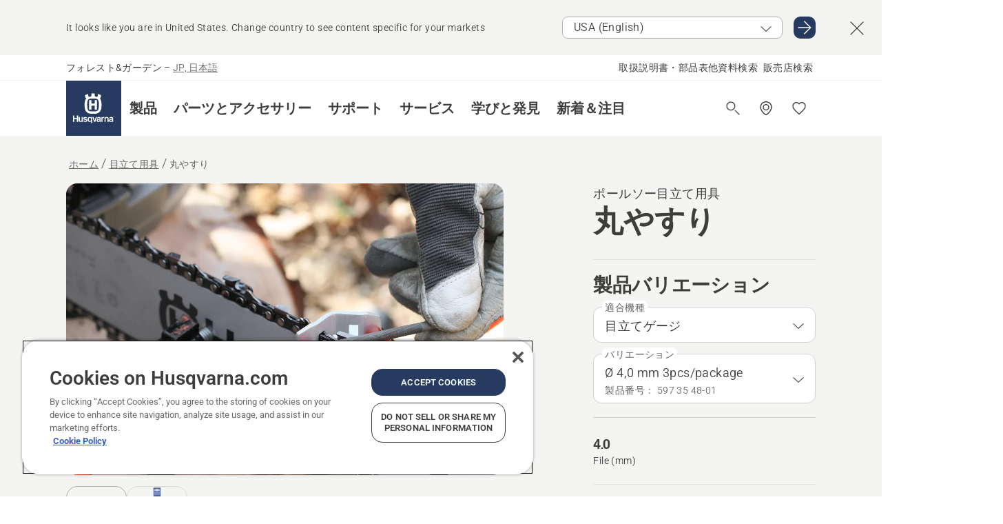

--- FILE ---
content_type: text/html; charset=utf-8
request_url: https://www.husqvarna.com/jp/filing-equipment/wan-yasuri/?fits-to=505243701&article=597354801
body_size: 41163
content:

<!DOCTYPE html>
<html class="no-js" lang="ja-jp" dir="ltr" data-theme="hbd">
<head>
    <meta charset="utf-8" />
    
    	<title>ハスクバーナ 丸やすり | Husqvarna JP</title>
	<meta name="description" property="og:description" content="研磨能力を従来より20%向上させ、耐久性も高め　X-CUT™ 用に改良された新しいデザインです。独自の焼き入れ加工と腐食防止技術により、性能が一段と進化しました。チェンソーの切れ味を維持し、作業効率と安全性を高めるには、チェンに合ったヤスリとゲージが不可欠です。ハスクバーナの目立てゲージやコンビゲージを使用すると、目立ての角度や高さを常に一定にセットでき、鋭" />
	<link rel="canonical" href="https://www.husqvarna.com/jp/mu-li-teyong-ju/wan-yasuri/" />
	<meta property="og:title" content="ハスクバーナ 丸やすり" />
	<meta property="og:image" content="https://www-static-nw.husqvarna.com/-/images/aprimo/husqvarna/filing-equipment/photos/feature/h120-0407.jpg?v=26a78009d152aa71&amp;format=opengraph-cover" />
	<meta property="og:image:type" content="opengraph-cover" />
	<meta property="og:image:width" content="1200" />
	<meta property="og:image:height" content="630" />
	<meta property="og:type" content="website" />
	<meta property="og:url" content="https://www.husqvarna.com/jp/mu-li-teyong-ju/wan-yasuri/" />
	<meta property="og:locale" content="ja_JP" />

    <meta name="viewport" content="width=device-width, initial-scale=1.0" />

    <link rel="preload" href="https://www-static-nw.husqvarna.com/static/hbd/hbd-core.1ca59195.css" as="style">
    <link rel="preload" href="https://www-static-nw.husqvarna.com/static/hbd/hbd.4b7a0b6e.css" as="style">
    <link rel="preload" href="https://www-static-nw.husqvarna.com/static/hbd/runtime.ac1ff80f.js" as="script" crossorigin>
    <link rel="preload" href="https://www-static-nw.husqvarna.com/static/hbd/vendors.2c98486d.js" as="script" crossorigin>
    
    

    <link rel="preload" href="https://www-static-nw.husqvarna.com/static/hbd/hbd-core.99d874dd.js" as="script" crossorigin>
    <link rel="preload" href="https://www-static-nw.husqvarna.com/static/hbd/hbd-graphql.f3a493cf.js" as="script" crossorigin>
    <link rel="preload" href="https://www-static-nw.husqvarna.com/static/hbd/hbd.6a29ed72.js" as="script" crossorigin>
    
    <link rel="preload" href="https://www-static-nw.husqvarna.com/static/hbd/hbd-pdp.ef28eedf.js" as="script" crossorigin>


    <link rel="icon" href="https://www-static-nw.husqvarna.com/static/hbd/assets/hbd-favicon.6d6d9a4b.ico" sizes="any">

    <link rel="apple-touch-icon" href="https://www-static-nw.husqvarna.com/static/hbd/assets/hbd-touch-icon-iphone.843a0610.png">
    <link rel="apple-touch-icon" href="https://www-static-nw.husqvarna.com/static/hbd/assets/hbd-touch-icon-ipad.4b01de1e.png" sizes="152x152">
    <link rel="apple-touch-icon" href="https://www-static-nw.husqvarna.com/static/hbd/assets/hbd-touch-icon-iphone-retina.57cf865b.png" sizes="167x167">
    <link rel="apple-touch-icon" href="https://www-static-nw.husqvarna.com/static/hbd/assets/hbd-touch-icon-ipad-retina.7679ea01.png" sizes="180x180">

    <link rel="stylesheet" href="https://www-static-nw.husqvarna.com/static/hbd/vendors.8003d671.css" />
    
    

    <link rel="stylesheet" href="https://www-static-nw.husqvarna.com/static/hbd/hbd-core.1ca59195.css" />
    <link rel="stylesheet" href="https://www-static-nw.husqvarna.com/static/hbd/hbd.4b7a0b6e.css" />
    
    <link rel="stylesheet" href="https://www-static-nw.husqvarna.com/static/hbd/hbd-pdp.f8591817.css" >


    
    

    
    

    
    
    


    <script>
        window.mapsKey = "AIzaSyBkxZ6MKHzEw2VKJbP5uBwIp-kGHaE6Qjk";
    </script>
    
    <script type="text/javascript" src="//uigujqlo0m.kameleoon.eu/kameleoon.js" async="true"></script>
    <script>trackingLayer = {
  "siteInfo": {
    "environment": "Production",
    "instance": "NXTEVOCD4",
    "version": "1.0.281-1-g3053ec9254",
    "name": "hbd-jp-ja-jp",
    "language": "ja-jp",
    "languageCode": "ja",
    "countryCode": "jp"
  },
  "pageInfo": {
    "globalUrl": "/accessories-category/filing-equipment/mp-125559933",
    "globalTitle": "丸やすり",
    "template": "AccessoryModel",
    "modified": "2025-12-16",
    "responseCode": 200,
    "itemId": "{D36CB1A1-5C18-477B-BE2C-1AB7F97463BA}",
    "hrefLangId": "mp_125559933_pdp",
    "csuOwner": "PRO"
  },
  "productInfo": {
    "name": "丸やすり",
    "shortName": "丸やすり",
    "category": "目立て用具",
    "articleNumber": "597354801"
  }
};dataLayer = [trackingLayer];</script>
        <!-- Google Tag Manager -->
<script>
    (function (w, d, s, l, i) {
        w[l] = w[l] || []; w[l].push({
            'gtm.start':
                new Date().getTime(), event: 'gtm.js'
        }); var f = d.getElementsByTagName(s)[0],
            j = d.createElement(s), dl = l != 'dataLayer' ? '&l=' + l : ''; j.async = true; j.src =
            'https://www.googletagmanager.com/gtm.js?id=' + i + dl; f.parentNode.insertBefore(j, f);
    })(window, document, 'script', 'dataLayer', 'GTM-NWGSNK5');</script>
 <!-- End Google Tag Manager -->

    <script src="https://cdn.cookielaw.org/scripttemplates/otSDKStub.js" crossorigin="anonymous" data-document-language="true" type="text/javascript" charset="UTF-8" data-domain-script="151f5b04-1638-46b5-8a9a-c1b14ac32d77"></script>
<script type="text/javascript">
    function OptanonWrapper() { }
</script>


    
    <script id="hbd-schema" type="application/ld+json">{
  "@context": "https://schema.org",
  "@graph": [
    {
      "@type": "ItemPage",
      "name": "丸やすり",
      "description": "研磨能力を従来より20%向上させ、耐久性も高め　X-CUT™ 用に改良された新しいデザインです。独自の焼き入れ加工と腐食防止技術により、性能が一段と進化しました。チェンソーの切れ味を維持し、作業効率と安全性を高めるには、チェンに合ったヤスリとゲージが不可欠です。ハスクバーナの目立てゲージやコンビゲージを使用すると、目立ての角度や高さを常に一定にセットでき、鋭い切れ味を持続させることができます。オープン価格。",
      "url": "https://www.husqvarna.com/jp/mu-li-teyong-ju/wan-yasuri/?article=597354801",
      "mainEntity": {
        "@type": "ItemPage",
        "name": "丸やすり",
        "@id": "https://www.husqvarna.com/jp/mu-li-teyong-ju/wan-yasuri/",
        "image": [
          {
            "@type": "ImageObject",
            "url": [
              "https://www-static-nw.husqvarna.com/-/images/aprimo/husqvarna/filing-equipment/photos/feature/h120-0407.webp?v=26a780092a385d2a&format=SCHEMA_ORG_1_1",
              "https://www-static-nw.husqvarna.com/-/images/aprimo/husqvarna/filing-equipment/photos/feature/h120-0407.webp?v=26a78009fac9dd3e&format=SCHEMA_ORG_4_3",
              "https://www-static-nw.husqvarna.com/-/images/aprimo/husqvarna/filing-equipment/photos/feature/h120-0407.webp?v=26a78009a3b18a9e&format=SCHEMA_ORG_16_9"
            ],
            "caption": "Filing chain round file",
            "representativeOfPage": true
          },
          {
            "@type": "ImageObject",
            "url": [
              "https://www-static-nw.husqvarna.com/-/images/aprimo/husqvarna/filing-equipment/photos/studio/h430-0103.webp?v=6d251fb52a385d2a&format=SCHEMA_ORG_1_1",
              "https://www-static-nw.husqvarna.com/-/images/aprimo/husqvarna/filing-equipment/photos/studio/h430-0103.webp?v=6d251fb5fac9dd3e&format=SCHEMA_ORG_4_3",
              "https://www-static-nw.husqvarna.com/-/images/aprimo/husqvarna/filing-equipment/photos/studio/h430-0103.webp?v=6d251fb5a3b18a9e&format=SCHEMA_ORG_16_9"
            ],
            "caption": "Round file Intensive cut"
          }
        ]
      }
    },
    {
      "@type": "BreadcrumbList",
      "itemListElement": [
        {
          "@type": "ListItem",
          "name": "ホーム",
          "item": "https://www.husqvarna.com/jp/",
          "position": 1
        },
        {
          "@type": "ListItem",
          "name": "目立て用具",
          "item": "https://www.husqvarna.com/jp/mu-li-teyong-ju/",
          "position": 2
        },
        {
          "@type": "ListItem",
          "name": "丸やすり",
          "item": "https://www.husqvarna.com/jp/mu-li-teyong-ju/wan-yasuri/",
          "position": 3
        }
      ]
    }
  ]
}</script>
    
    
</head>
<body>
        <!-- Google Tag Manager (noscript) -->
    <noscript>
        <iframe src="https://www.googletagmanager.com/ns.html?id=GTM-NWGSNK5" title="Google Tag Manager"
                height="0" width="0" style="display:none;visibility:hidden"></iframe>
    </noscript>
    <!-- End Google Tag Manager (noscript) -->


    <div class="hui-page hbd-page">

        


<div id="react_0HNIN2GRJKKBL"></div>
<script>window.addEventListener('DOMContentLoaded', function() {if (typeof(ReactDOMClient) !== "undefined") { ReactDOMClient.createRoot(document.getElementById("react_0HNIN2GRJKKBL")).render(React.createElement(CountrySuggest, {"description":"It looks like you are in {country}. Change country to see content specific for your markets","selectOtherMarket":"Other country or area","messages":{"countrySelector.selectMarketLabel":"Select market","countrySelector.goToMarketAriaLabel":"Go to {market}","countrySelector.closeButtonAriaLabel":"Close country suggestion banner"},"locale":"ja-JP"}))}});</script>


<div id="react_0HNIN2GRJKKBM"></div>
<script>window.addEventListener('DOMContentLoaded', function() {if (typeof(ReactDOMClient) !== "undefined") { ReactDOMClient.createRoot(document.getElementById("react_0HNIN2GRJKKBM")).render(React.createElement(TopBanner, {"links":[],"variant":"Primary"}))}});</script>


<div id="react_0HNIN2GRJKKC3"><header role="banner" aria-label="Main" class="_0TxBeWAvvsz+vk4hhHa9vQ==" data-ui-component="MainNavigation"><div class="XMHQLqF4SUc-6-BDqsF81g=="><div class="uSBxaC7n uiIh47Y7 uzfsTf03" style="--ui-sm-py:2"><div class="uoCsWAYD uy09N2ne uPSM6-iw uiytIAkK" style="--ui-sm-gap:5"><div class="uVQHIWAi"><div class="Otw42WHdOq33OiEBWGgo1g== ugRU3HGQ uQ4aIXV3"><span class="uzD7pFtNwXhNcpkwszZKIw==">フォレスト&amp;ガーデン</span> <!-- -->–<!-- --> <button type="button" class="uo9X32Bd u32VY3YO fGtNKFe8iRS141ukKkPiCQ==">JP, 日本語</button></div></div><nav aria-label="Services"><ul class="uPSM6-iw uiytIAkK mYHwRlTnk+zfCqgatOT-5g==" style="--ui-sm-gap:2"><li class="_8wMRltLUraQvGgDbsjQ+ag== ugRU3HGQ uxv-9nLh uQ4aIXV3" style="--ui-sm-px:1"><a href="/jp/support/" target="" title="" class="uZHfHJIn">取扱説明書・部品表他資料検索</a></li><li class="_8wMRltLUraQvGgDbsjQ+ag== ugRU3HGQ uxv-9nLh uQ4aIXV3" style="--ui-sm-px:1"><a href="/jp/dealer-locator/" target="" title="" class="uZHfHJIn">販売店検索</a></li></ul></nav></div></div></div><nav class="_77pHM-JHTSBT+EPE5DGvxA==" aria-label="Global"><div class="uSBxaC7n u6zSNzRt u3kAO-la"><div class="uoCsWAYD uPSM6-iw uY-d1Ts5 uiytIAkK" style="--ui-sm-gap:3;--ui-md-gap:4"><a id="364c7de109ac40ba96af4e65ab1e98b1" href="/jp/" class="uZHfHJIn uEj5WocNdINM0Urm5LHveQ==" aria-label="ホーム"><svg aria-hidden="true" class="us-NkA9u u3IFqJL8 u-GWObsf u2cpEdV0" style="--ui-sm-s:10;--ui-lg-s:15"><use href="/static/hbd/assets/icons.76d299f6.svg#husqvarna-logo-text"></use></svg></a><div class="u7hPjq9s b2SlaLFu1+jqcHsW+4Y+uw=="><div class="u7hPjq9s u4TFckAP"><div id="navigation-mobile-focus-trap-firstTrap" tabindex="0"></div><div class="ubrBIuT0 uxv-9nLh uoCsWAYD uiytIAkK PeuLjE-ersS6zotFzInbbQ==" style="--ui-sm-px:2"><div class="ucHWfxgX"><p class="ugRU3HGQ uFi7JbtY"></p></div><button type="button" class="u3OpNcWE uLGRsYIv uaIJqYxQ uy-IAAOs" style="--ui-btn-cx:50%;--ui-btn-cy:50%" aria-label="ナビゲーションを閉じる"><svg aria-hidden="true" class="us-NkA9u uEC3XEnT u3IFqJL8" style="--ui-sm-s:5"><use href="/static/hbd/assets/icons.76d299f6.svg#close"></use></svg><span class="ub05h2c3"></span></button></div><div class="u7hPjq9s uiytIAkK uzwonL-u u5m-A9gv lvUmJ8bvxaPjtg-ZPIozwQ=="><div class="uGaFfQ4s uxv-9nLh ubE3ebLc uzfsTf03 u5nlXyxP u7hPjq9s uWPRFVaF uIg-hTmM" style="--ui-sm-px:6;--ui-lg-px:0;--ui-sm-py:3;--ui-lg-py:0"><div class="u7hPjq9s oBD4wcuDfDFXgyClNP76Lg=="><div class="OQ1fhZeHedPk-AjsJfeezA=="><div><div class="NQn52AVwHjwOFmJrBTm5Yw== XjlailUrV2bP-RqA+LYnOQ=="><button type="button" class="uo9X32Bd uxv-9nLh ur8NhxWr uzfsTf03 TFL5h9tGVKroYlKVY7J6bQ== XkUF-LJs9eW46umbiS8F1g==" style="--ui-sm-px:4;--ui-md-px:3;--ui-sm-py:3" aria-expanded="false"><span class="u7hPjq9s u18bDcVI uVlWFPAP uoCsWAYD uy09N2ne uPSM6-iw uiytIAkK buiDgiJ9y3SPg1VSKFN9uA==" style="--ui-sm-gap:4"><span class="X9D68nbjuhd172ecd9Wfow== ugRU3HGQ ujd3WTBv">製品</span><svg aria-hidden="true" class="us-NkA9u ui-rtl-mirror VtqcbORui8y5RkkLxQDggA== u3IFqJL8" style="--ui-sm-s:4"><use href="/static/hbd/assets/icons.76d299f6.svg#angle-right"></use></svg></span></button><div class="u7hPjq9s kXdilRabscSe4z3w-lqxcg=="><div class="uSBxaC7n u6zSNzRt u3kAO-la"><div class="u7hPjq9s uzfsTf03 u5nlXyxP uiytIAkK _2i0aDB1RZKfG7AvCnQ4AqA==" style="--ui-sm-py:0;--ui-lg-py:10"><div class="u7hPjq9s ucE0xXE4 uVQHIWAi _8+3oB-uW4DaUU6j9zPGIxw==" style="--ui-lg-w:71" data-depth="2"><div class="-W-J9rZ4QZeo5-Ep2E033Q=="><button type="button" class="uo9X32Bd u7hPjq9s uQy-zy5Z pRy+lhrJQUOIQXLdo2nERQ==" style="--ui-sm-br:4"><div class="u18bDcVI uoCsWAYD uy09N2ne uPSM6-iw uiytIAkK" style="--ui-sm-gap:4"><p class="jx9YjxawtpFnz91SqZVTeg== ugRU3HGQ ufOfyEzZ">鋸断と切断</p><svg aria-hidden="true" class="us-NkA9u ui-rtl-mirror u3IFqJL8" style="--ui-sm-s:4"><use href="/static/hbd/assets/icons.76d299f6.svg#angle-right"></use></svg></div></button></div><div class="-W-J9rZ4QZeo5-Ep2E033Q=="><button type="button" class="uo9X32Bd u7hPjq9s uQy-zy5Z pRy+lhrJQUOIQXLdo2nERQ==" style="--ui-sm-br:4"><div class="u18bDcVI uoCsWAYD uy09N2ne uPSM6-iw uiytIAkK" style="--ui-sm-gap:4"><p class="jx9YjxawtpFnz91SqZVTeg== ugRU3HGQ ufOfyEzZ">芝刈り</p><svg aria-hidden="true" class="us-NkA9u ui-rtl-mirror u3IFqJL8" style="--ui-sm-s:4"><use href="/static/hbd/assets/icons.76d299f6.svg#angle-right"></use></svg></div></button></div><div class="-W-J9rZ4QZeo5-Ep2E033Q=="><button type="button" class="uo9X32Bd u7hPjq9s uQy-zy5Z pRy+lhrJQUOIQXLdo2nERQ==" style="--ui-sm-br:4"><div class="u18bDcVI uoCsWAYD uy09N2ne uPSM6-iw uiytIAkK" style="--ui-sm-gap:4"><p class="jx9YjxawtpFnz91SqZVTeg== ugRU3HGQ ufOfyEzZ">草刈りとトリミング</p><svg aria-hidden="true" class="us-NkA9u ui-rtl-mirror u3IFqJL8" style="--ui-sm-s:4"><use href="/static/hbd/assets/icons.76d299f6.svg#angle-right"></use></svg></div></button></div><div class="-W-J9rZ4QZeo5-Ep2E033Q=="><button type="button" class="uo9X32Bd u7hPjq9s uQy-zy5Z pRy+lhrJQUOIQXLdo2nERQ==" style="--ui-sm-br:4"><div class="u18bDcVI uoCsWAYD uy09N2ne uPSM6-iw uiytIAkK" style="--ui-sm-gap:4"><p class="jx9YjxawtpFnz91SqZVTeg== ugRU3HGQ ufOfyEzZ">芝生、グラウンドの手入れ</p><svg aria-hidden="true" class="us-NkA9u ui-rtl-mirror u3IFqJL8" style="--ui-sm-s:4"><use href="/static/hbd/assets/icons.76d299f6.svg#angle-right"></use></svg></div></button></div><div class="-W-J9rZ4QZeo5-Ep2E033Q=="><button type="button" class="uo9X32Bd u7hPjq9s uQy-zy5Z pRy+lhrJQUOIQXLdo2nERQ==" style="--ui-sm-br:4"><div class="u18bDcVI uoCsWAYD uy09N2ne uPSM6-iw uiytIAkK" style="--ui-sm-gap:4"><p class="jx9YjxawtpFnz91SqZVTeg== ugRU3HGQ ufOfyEzZ">バッテリーシリーズ</p><svg aria-hidden="true" class="us-NkA9u ui-rtl-mirror u3IFqJL8" style="--ui-sm-s:4"><use href="/static/hbd/assets/icons.76d299f6.svg#angle-right"></use></svg></div></button></div><div class="-W-J9rZ4QZeo5-Ep2E033Q=="><button type="button" class="uo9X32Bd u7hPjq9s uQy-zy5Z pRy+lhrJQUOIQXLdo2nERQ==" style="--ui-sm-br:4"><div class="u18bDcVI uoCsWAYD uy09N2ne uPSM6-iw uiytIAkK" style="--ui-sm-gap:4"><p class="jx9YjxawtpFnz91SqZVTeg== ugRU3HGQ ufOfyEzZ">アクセサリー</p><svg aria-hidden="true" class="us-NkA9u ui-rtl-mirror u3IFqJL8" style="--ui-sm-s:4"><use href="/static/hbd/assets/icons.76d299f6.svg#angle-right"></use></svg></div></button></div></div><div class="u7hPjq9s uWswdYXc uQS9r--H uiytIAkK WkEDtZkgC+40Lw8boYJ2qw==" data-depth="3"><div class="ucHWfxgX uHXX0h5Y _6UOc4C0vnhav0d3+YsdBWg=="><div class="uiytIAkK uzwonL-u u5m-A9gv UHSSs8xTz2RiBtlmwOG7Sw=="><div class="uGaFfQ4s uZPpfqyY uoNhSvTV uBwO2KAL urQOBR1Y uWPRFVaF uemGGq7c" style="--ui-sm-pr:0;--ui-lg-pr:7;--ui-sm-pl:0;--ui-lg-pl:15"><div><div class="o9vVNf-rpSGSZ89XN8g8Xw=="><div style="width:50%"><div class="uUjJLonN UeLm27Vt5pb3WicR6onRVQ==" style="--ui-sm-mb:8"><div id="link-group-title_チェンソー" class="eKweNcVlyCgajR+zjBZJPg== ugRU3HGQ uUjJLonN ufOfyEzZ" style="--ui-sm-mb:3">チェンソー</div><ul class="EEh7+UCRq-JKFpuVwu2vXQ==" aria-labelledby="link-group-title_チェンソー"><li class="qbJuONFqWw8KTndKhl89Zw== ugRU3HGQ uQ4aIXV3"><a href="/jp/chainsaws/" class="uZHfHJIn pRKxpccoL3RWAFYoYQ179g==">すべての チェンソー</a></li><li class="qbJuONFqWw8KTndKhl89Zw== ugRU3HGQ uQ4aIXV3"><a href="/jp/chainsaws/professional-chainsaws/" class="uZHfHJIn pRKxpccoL3RWAFYoYQ179g==">プロ向けチェンソー</a></li><li class="qbJuONFqWw8KTndKhl89Zw== ugRU3HGQ uQ4aIXV3"><a href="/jp/chainsaws/battery-electric-chainsaws/" class="uZHfHJIn pRKxpccoL3RWAFYoYQ179g==">バッテリー式チェンソー</a></li><li class="qbJuONFqWw8KTndKhl89Zw== ugRU3HGQ uQ4aIXV3"><a href="/jp/chainsaws/petrol-chainsaws/" class="uZHfHJIn pRKxpccoL3RWAFYoYQ179g==">エンジン式チェンソー</a></li><li class="qbJuONFqWw8KTndKhl89Zw== ugRU3HGQ uQ4aIXV3"><a href="/jp/chainsaws/tree-care-chainsaws/" class="uZHfHJIn pRKxpccoL3RWAFYoYQ179g==">ツリーケア用チェンソー</a></li><li class="qbJuONFqWw8KTndKhl89Zw== ugRU3HGQ uQ4aIXV3"><a href="/jp/parts-for-chainsaws/" class="uZHfHJIn pRKxpccoL3RWAFYoYQ179g==">すべてのパーツ チェンソー用</a></li></ul></div><div class="uUjJLonN UeLm27Vt5pb3WicR6onRVQ==" style="--ui-sm-mb:0"><div id="link-group-title_プルーナ" class="eKweNcVlyCgajR+zjBZJPg== ugRU3HGQ uUjJLonN ufOfyEzZ" style="--ui-sm-mb:3">プルーナ</div><ul class="EEh7+UCRq-JKFpuVwu2vXQ==" aria-labelledby="link-group-title_プルーナ"><li class="qbJuONFqWw8KTndKhl89Zw== ugRU3HGQ uQ4aIXV3"><a href="/jp/pruners-secateurs/" class="uZHfHJIn pRKxpccoL3RWAFYoYQ179g==">すべての プルーナ</a></li></ul></div></div><div style="width:50%"><div class="uUjJLonN UeLm27Vt5pb3WicR6onRVQ==" style="--ui-sm-mb:8"><div id="link-group-title_ポールソー" class="eKweNcVlyCgajR+zjBZJPg== ugRU3HGQ uUjJLonN ufOfyEzZ" style="--ui-sm-mb:3">ポールソー</div><ul class="EEh7+UCRq-JKFpuVwu2vXQ==" aria-labelledby="link-group-title_ポールソー"><li class="qbJuONFqWw8KTndKhl89Zw== ugRU3HGQ uQ4aIXV3"><a href="/jp/pole-saws/" class="uZHfHJIn pRKxpccoL3RWAFYoYQ179g==">すべての ポールソー</a></li><li class="qbJuONFqWw8KTndKhl89Zw== ugRU3HGQ uQ4aIXV3"><a href="/jp/pole-saws/battery-electric-pole-saws/" class="uZHfHJIn pRKxpccoL3RWAFYoYQ179g==">バッテリー式ポールソー</a></li><li class="qbJuONFqWw8KTndKhl89Zw== ugRU3HGQ uQ4aIXV3"><a href="/jp/parts-for-pole-saws/" class="uZHfHJIn pRKxpccoL3RWAFYoYQ179g==">すべてのパーツ ポールソー用</a></li></ul></div></div></div></div></div></div></div><div class="um1EQgy- uVQHIWAi"><div class="xAH2w+5ebH696x92Kx0-og=="><div class="s-Cazjv0GCC0BV2R4zeycQ== ugRU3HGQ uUjJLonN ufOfyEzZ" style="--ui-sm-mb:3">関連情報</div><ul class="faxdOLQmEUIN1IDU9u82hQ=="><li class="UzfNh-QBouRiq0Xj9LRSDg== ugRU3HGQ uQ4aIXV3"><a href="/jp/learn-and-discover/bars-and-chains-guide/" class="uZHfHJIn Vfwu2SwB2mQinKhNngvUiA==">バーおよびチェンガイド</a></li><li class="UzfNh-QBouRiq0Xj9LRSDg== ugRU3HGQ uQ4aIXV3"><a href="/jp/lin-ye-yong-tsurutofu/" class="uZHfHJIn Vfwu2SwB2mQinKhNngvUiA==">林業ツールと斧</a></li><li class="UzfNh-QBouRiq0Xj9LRSDg== ugRU3HGQ uQ4aIXV3"><a href="/jp/services/fleet-services/" class="uZHfHJIn Vfwu2SwB2mQinKhNngvUiA==">Husqvarna Fleet Services™</a></li></ul></div></div></div><div class="u7hPjq9s uWswdYXc uQS9r--H uiytIAkK WkEDtZkgC+40Lw8boYJ2qw==" data-depth="3"><div class="ucHWfxgX uHXX0h5Y _6UOc4C0vnhav0d3+YsdBWg=="><div class="uiytIAkK uzwonL-u u5m-A9gv UHSSs8xTz2RiBtlmwOG7Sw=="><div class="uGaFfQ4s uZPpfqyY uoNhSvTV uBwO2KAL urQOBR1Y uWPRFVaF uemGGq7c" style="--ui-sm-pr:0;--ui-lg-pr:7;--ui-sm-pl:0;--ui-lg-pl:15"><div><div class="o9vVNf-rpSGSZ89XN8g8Xw=="><div style="width:50%"><div class="uUjJLonN UeLm27Vt5pb3WicR6onRVQ==" style="--ui-sm-mb:8"><div id="link-group-title_ceora™" class="eKweNcVlyCgajR+zjBZJPg== ugRU3HGQ uUjJLonN ufOfyEzZ" style="--ui-sm-mb:3">CEORA™</div><ul class="EEh7+UCRq-JKFpuVwu2vXQ==" aria-labelledby="link-group-title_ceora™"><li class="qbJuONFqWw8KTndKhl89Zw== ugRU3HGQ uQ4aIXV3"><a href="/jp/ceora-modules/" class="uZHfHJIn pRKxpccoL3RWAFYoYQ179g==">すべての CEORA™</a></li></ul></div><div class="uUjJLonN UeLm27Vt5pb3WicR6onRVQ==" style="--ui-sm-mb:8"><div id="link-group-title_芝刈機" class="eKweNcVlyCgajR+zjBZJPg== ugRU3HGQ uUjJLonN ufOfyEzZ" style="--ui-sm-mb:3">芝刈機</div><ul class="EEh7+UCRq-JKFpuVwu2vXQ==" aria-labelledby="link-group-title_芝刈機"><li class="qbJuONFqWw8KTndKhl89Zw== ugRU3HGQ uQ4aIXV3"><a href="/jp/lawn-mowers/" class="uZHfHJIn pRKxpccoL3RWAFYoYQ179g==">すべての 手押し式芝刈機</a></li><li class="qbJuONFqWw8KTndKhl89Zw== ugRU3HGQ uQ4aIXV3"><a href="/jp/lawn-mowers/commercial-lawn-mowers/" class="uZHfHJIn pRKxpccoL3RWAFYoYQ179g==">プロ向け芝刈機</a></li><li class="qbJuONFqWw8KTndKhl89Zw== ugRU3HGQ uQ4aIXV3"><a href="/jp/lawn-mowers/battery-electric-lawn-mowers/" class="uZHfHJIn pRKxpccoL3RWAFYoYQ179g==">バッテリー式芝刈機</a></li><li class="qbJuONFqWw8KTndKhl89Zw== ugRU3HGQ uQ4aIXV3"><a href="/jp/lawn-mowers/petrol-lawn-mowers/" class="uZHfHJIn pRKxpccoL3RWAFYoYQ179g==">エンジン式芝刈機</a></li><li class="qbJuONFqWw8KTndKhl89Zw== ugRU3HGQ uQ4aIXV3"><a href="/jp/parts-for-lawn-mowers/" class="uZHfHJIn pRKxpccoL3RWAFYoYQ179g==">すべてのパーツ 芝刈機用</a></li></ul></div><div class="uUjJLonN UeLm27Vt5pb3WicR6onRVQ==" style="--ui-sm-mb:0"><div id="link-group-title_ガーデントラクター" class="eKweNcVlyCgajR+zjBZJPg== ugRU3HGQ uUjJLonN ufOfyEzZ" style="--ui-sm-mb:3">ガーデントラクター</div><ul class="EEh7+UCRq-JKFpuVwu2vXQ==" aria-labelledby="link-group-title_ガーデントラクター"><li class="qbJuONFqWw8KTndKhl89Zw== ugRU3HGQ uQ4aIXV3"><a href="/jp/garden-tractors/" class="uZHfHJIn pRKxpccoL3RWAFYoYQ179g==">すべての ガーデントラクター</a></li><li class="qbJuONFqWw8KTndKhl89Zw== ugRU3HGQ uQ4aIXV3"><a href="/jp/parts-for-garden-tractors/" class="uZHfHJIn pRKxpccoL3RWAFYoYQ179g==">すべてのパーツ ガーデントラクター用</a></li></ul></div></div><div style="width:50%"><div class="uUjJLonN UeLm27Vt5pb3WicR6onRVQ==" style="--ui-sm-mb:8"><div id="link-group-title_ロボット芝刈機" class="eKweNcVlyCgajR+zjBZJPg== ugRU3HGQ uUjJLonN ufOfyEzZ" style="--ui-sm-mb:3">ロボット芝刈機</div><ul class="EEh7+UCRq-JKFpuVwu2vXQ==" aria-labelledby="link-group-title_ロボット芝刈機"><li class="qbJuONFqWw8KTndKhl89Zw== ugRU3HGQ uQ4aIXV3"><a href="/jp/robotic-lawn-mowers/" class="uZHfHJIn pRKxpccoL3RWAFYoYQ179g==">すべての ロボット芝刈機</a></li><li class="qbJuONFqWw8KTndKhl89Zw== ugRU3HGQ uQ4aIXV3"><a href="/jp/robotic-lawn-mowers/jia-ting-yong-robotsutozhi-yi-ji/" class="uZHfHJIn pRKxpccoL3RWAFYoYQ179g==">ロボット芝刈機</a></li><li class="qbJuONFqWw8KTndKhl89Zw== ugRU3HGQ uQ4aIXV3"><a href="/jp/parts-for-robotic-lawn-mowers/" class="uZHfHJIn pRKxpccoL3RWAFYoYQ179g==">すべてのパーツ ロボット芝刈機用</a></li></ul></div><div class="uUjJLonN UeLm27Vt5pb3WicR6onRVQ==" style="--ui-sm-mb:8"><div id="link-group-title_ライダー" class="eKweNcVlyCgajR+zjBZJPg== ugRU3HGQ uUjJLonN ufOfyEzZ" style="--ui-sm-mb:3">ライダー</div><ul class="EEh7+UCRq-JKFpuVwu2vXQ==" aria-labelledby="link-group-title_ライダー"><li class="qbJuONFqWw8KTndKhl89Zw== ugRU3HGQ uQ4aIXV3"><a href="/jp/ride-on-front-mowers/" class="uZHfHJIn pRKxpccoL3RWAFYoYQ179g==">すべての ライダー</a></li><li class="qbJuONFqWw8KTndKhl89Zw== ugRU3HGQ uQ4aIXV3"><a href="/jp/ride-on-front-mowers/commercial-ride-on-front-mowers/" class="uZHfHJIn pRKxpccoL3RWAFYoYQ179g==">プロ向けライダー</a></li><li class="qbJuONFqWw8KTndKhl89Zw== ugRU3HGQ uQ4aIXV3"><a href="/jp/ride-on-front-mowers/residential-ride-on-front-mowers/" class="uZHfHJIn pRKxpccoL3RWAFYoYQ179g==">小・中規模用ライダー</a></li><li class="qbJuONFqWw8KTndKhl89Zw== ugRU3HGQ uQ4aIXV3"><a href="/jp/parts-for-ride-on-front-mowers/" class="uZHfHJIn pRKxpccoL3RWAFYoYQ179g==">すべてのパーツ 乗用式フロントモア用</a></li></ul></div></div></div></div></div></div></div><div class="um1EQgy- uVQHIWAi"><div class="xAH2w+5ebH696x92Kx0-og=="><div class="s-Cazjv0GCC0BV2R4zeycQ== ugRU3HGQ uUjJLonN ufOfyEzZ" style="--ui-sm-mb:3">関連情報</div><ul class="faxdOLQmEUIN1IDU9u82hQ=="><li class="UzfNh-QBouRiq0Xj9LRSDg== ugRU3HGQ uQ4aIXV3"><a href="/jp/learn-and-discover/automower-gou-ru-gaido/" class="uZHfHJIn Vfwu2SwB2mQinKhNngvUiA==">Automower 購入ガイド</a></li><li class="UzfNh-QBouRiq0Xj9LRSDg== ugRU3HGQ uQ4aIXV3"><a href="/jp/services/automower-connect/" class="uZHfHJIn Vfwu2SwB2mQinKhNngvUiA==">Automower™ Connect</a></li></ul></div></div></div><div class="u7hPjq9s uWswdYXc uQS9r--H uiytIAkK WkEDtZkgC+40Lw8boYJ2qw==" data-depth="3"><div class="ucHWfxgX uHXX0h5Y _6UOc4C0vnhav0d3+YsdBWg=="><div class="uiytIAkK uzwonL-u u5m-A9gv UHSSs8xTz2RiBtlmwOG7Sw=="><div class="uGaFfQ4s uZPpfqyY uoNhSvTV uBwO2KAL urQOBR1Y uWPRFVaF uemGGq7c" style="--ui-sm-pr:0;--ui-lg-pr:7;--ui-sm-pl:0;--ui-lg-pl:15"><div><div class="o9vVNf-rpSGSZ89XN8g8Xw=="><div style="width:50%"><div class="uUjJLonN UeLm27Vt5pb3WicR6onRVQ==" style="--ui-sm-mb:8"><div id="link-group-title_刈払機" class="eKweNcVlyCgajR+zjBZJPg== ugRU3HGQ uUjJLonN ufOfyEzZ" style="--ui-sm-mb:3">刈払機</div><ul class="EEh7+UCRq-JKFpuVwu2vXQ==" aria-labelledby="link-group-title_刈払機"><li class="qbJuONFqWw8KTndKhl89Zw== ugRU3HGQ uQ4aIXV3"><a href="/jp/brushcutters/" class="uZHfHJIn pRKxpccoL3RWAFYoYQ179g==">すべての 刈払機</a></li><li class="qbJuONFqWw8KTndKhl89Zw== ugRU3HGQ uQ4aIXV3"><a href="/jp/brushcutters/professional-brushcutters/" class="uZHfHJIn pRKxpccoL3RWAFYoYQ179g==">プロ向け刈払機</a></li><li class="qbJuONFqWw8KTndKhl89Zw== ugRU3HGQ uQ4aIXV3"><a href="/jp/brushcutters/battery-electric-brushcutters/" class="uZHfHJIn pRKxpccoL3RWAFYoYQ179g==">バッテリー式刈払機</a></li><li class="qbJuONFqWw8KTndKhl89Zw== ugRU3HGQ uQ4aIXV3"><a href="/jp/brushcutters/petrol-brushcutters/" class="uZHfHJIn pRKxpccoL3RWAFYoYQ179g==">エンジン式刈払機</a></li><li class="qbJuONFqWw8KTndKhl89Zw== ugRU3HGQ uQ4aIXV3"><a href="/jp/parts-for-trimmers-and-brushcutters/" class="uZHfHJIn pRKxpccoL3RWAFYoYQ179g==">すべてのパーツ グラストリマーおよび刈払機用</a></li></ul></div><div class="uUjJLonN UeLm27Vt5pb3WicR6onRVQ==" style="--ui-sm-mb:0"><div id="link-group-title_ヘッジトリマー" class="eKweNcVlyCgajR+zjBZJPg== ugRU3HGQ uUjJLonN ufOfyEzZ" style="--ui-sm-mb:3">ヘッジトリマー</div><ul class="EEh7+UCRq-JKFpuVwu2vXQ==" aria-labelledby="link-group-title_ヘッジトリマー"><li class="qbJuONFqWw8KTndKhl89Zw== ugRU3HGQ uQ4aIXV3"><a href="/jp/hedge-trimmers/" class="uZHfHJIn pRKxpccoL3RWAFYoYQ179g==">すべての ヘッジトリマ</a></li><li class="qbJuONFqWw8KTndKhl89Zw== ugRU3HGQ uQ4aIXV3"><a href="/jp/hedge-trimmers/professional-hedge-trimmers/" class="uZHfHJIn pRKxpccoL3RWAFYoYQ179g==">プロ向けヘッジトリマー</a></li><li class="qbJuONFqWw8KTndKhl89Zw== ugRU3HGQ uQ4aIXV3"><a href="/jp/hedge-trimmers/battery-electric-hedge-trimmers/" class="uZHfHJIn pRKxpccoL3RWAFYoYQ179g==">バッテリー式ヘッジトリマ</a></li><li class="qbJuONFqWw8KTndKhl89Zw== ugRU3HGQ uQ4aIXV3"><a href="/jp/hedge-trimmers/petrol-hedge-trimmers/" class="uZHfHJIn pRKxpccoL3RWAFYoYQ179g==">エンジン式ヘッジトリマー</a></li><li class="qbJuONFqWw8KTndKhl89Zw== ugRU3HGQ uQ4aIXV3"><a href="/jp/hedge-trimmers/pole-hedge-trimmers/" class="uZHfHJIn pRKxpccoL3RWAFYoYQ179g==">ポールヘッジトリマー</a></li><li class="qbJuONFqWw8KTndKhl89Zw== ugRU3HGQ uQ4aIXV3"><a href="/jp/parts-for-hedge-trimmers/" class="uZHfHJIn pRKxpccoL3RWAFYoYQ179g==">すべてのパーツ ヘッジトリマー用</a></li></ul></div></div><div style="width:50%"><div class="uUjJLonN UeLm27Vt5pb3WicR6onRVQ==" style="--ui-sm-mb:8"><div id="link-group-title_グラストリマー" class="eKweNcVlyCgajR+zjBZJPg== ugRU3HGQ uUjJLonN ufOfyEzZ" style="--ui-sm-mb:3">グラストリマー</div><ul class="EEh7+UCRq-JKFpuVwu2vXQ==" aria-labelledby="link-group-title_グラストリマー"><li class="qbJuONFqWw8KTndKhl89Zw== ugRU3HGQ uQ4aIXV3"><a href="/jp/grass-trimmers/" class="uZHfHJIn pRKxpccoL3RWAFYoYQ179g==">すべての グラストリマ</a></li><li class="qbJuONFqWw8KTndKhl89Zw== ugRU3HGQ uQ4aIXV3"><a href="/jp/grass-trimmers/professional-grass-trimmers/" class="uZHfHJIn pRKxpccoL3RWAFYoYQ179g==">プロ向けグラストリマー</a></li><li class="qbJuONFqWw8KTndKhl89Zw== ugRU3HGQ uQ4aIXV3"><a href="/jp/grass-trimmers/battery-electric-grass-trimmers/" class="uZHfHJIn pRKxpccoL3RWAFYoYQ179g==">バッテリー式グラストリマ</a></li><li class="qbJuONFqWw8KTndKhl89Zw== ugRU3HGQ uQ4aIXV3"><a href="/jp/grass-trimmers/combi-trimmers/" class="uZHfHJIn pRKxpccoL3RWAFYoYQ179g==">コンビトリマー</a></li><li class="qbJuONFqWw8KTndKhl89Zw== ugRU3HGQ uQ4aIXV3"><a href="/jp/parts-for-trimmers-and-brushcutters/" class="uZHfHJIn pRKxpccoL3RWAFYoYQ179g==">すべてのパーツ グラストリマーおよび刈払機用</a></li></ul></div></div></div></div></div></div></div><div class="um1EQgy- uVQHIWAi"><div class="xAH2w+5ebH696x92Kx0-og=="><div class="s-Cazjv0GCC0BV2R4zeycQ== ugRU3HGQ uUjJLonN ufOfyEzZ" style="--ui-sm-mb:3">関連情報</div><ul class="faxdOLQmEUIN1IDU9u82hQ=="><li class="UzfNh-QBouRiq0Xj9LRSDg== ugRU3HGQ uQ4aIXV3"><a href="/jp/naironkatsuta/" class="uZHfHJIn Vfwu2SwB2mQinKhNngvUiA==">ナイロンカッター</a></li><li class="UzfNh-QBouRiq0Xj9LRSDg== ugRU3HGQ uQ4aIXV3"><a href="/jp/naironkodo/" class="uZHfHJIn Vfwu2SwB2mQinKhNngvUiA==">ナイロンコード</a></li><li class="UzfNh-QBouRiq0Xj9LRSDg== ugRU3HGQ uQ4aIXV3"><a href="/jp/services/fleet-services/" class="uZHfHJIn Vfwu2SwB2mQinKhNngvUiA==">Husqvarna Fleet Services™</a></li></ul></div></div></div><div class="u7hPjq9s uWswdYXc uQS9r--H uiytIAkK WkEDtZkgC+40Lw8boYJ2qw==" data-depth="3"><div class="ucHWfxgX uHXX0h5Y _6UOc4C0vnhav0d3+YsdBWg=="><div class="uiytIAkK uzwonL-u u5m-A9gv UHSSs8xTz2RiBtlmwOG7Sw=="><div class="uGaFfQ4s uZPpfqyY uoNhSvTV uBwO2KAL urQOBR1Y uWPRFVaF uemGGq7c" style="--ui-sm-pr:0;--ui-lg-pr:7;--ui-sm-pl:0;--ui-lg-pl:15"><div><div class="o9vVNf-rpSGSZ89XN8g8Xw=="><div style="width:50%"><div class="uUjJLonN UeLm27Vt5pb3WicR6onRVQ==" style="--ui-sm-mb:8"><div id="link-group-title_ブロワー" class="eKweNcVlyCgajR+zjBZJPg== ugRU3HGQ uUjJLonN ufOfyEzZ" style="--ui-sm-mb:3">ブロワー</div><ul class="EEh7+UCRq-JKFpuVwu2vXQ==" aria-labelledby="link-group-title_ブロワー"><li class="qbJuONFqWw8KTndKhl89Zw== ugRU3HGQ uQ4aIXV3"><a href="/jp/burowa/" class="uZHfHJIn pRKxpccoL3RWAFYoYQ179g==">すべての ブロワー</a></li><li class="qbJuONFqWw8KTndKhl89Zw== ugRU3HGQ uQ4aIXV3"><a href="/jp/burowa/puroxiang-kenoburowa/" class="uZHfHJIn pRKxpccoL3RWAFYoYQ179g==">プロ仕様のブロワー</a></li><li class="qbJuONFqWw8KTndKhl89Zw== ugRU3HGQ uQ4aIXV3"><a href="/jp/burowa/batsuterishi-burowa/" class="uZHfHJIn pRKxpccoL3RWAFYoYQ179g==">バッテリー式ブロワー</a></li><li class="qbJuONFqWw8KTndKhl89Zw== ugRU3HGQ uQ4aIXV3"><a href="/jp/burowa/enzinshi-burowa/" class="uZHfHJIn pRKxpccoL3RWAFYoYQ179g==">エンジン式ブロワー</a></li><li class="qbJuONFqWw8KTndKhl89Zw== ugRU3HGQ uQ4aIXV3"><a href="/jp/parts-for-leaf-blowers/" class="uZHfHJIn pRKxpccoL3RWAFYoYQ179g==">すべてのパーツ リーフブロワー用</a></li></ul></div></div><div style="width:50%"><div class="uUjJLonN UeLm27Vt5pb3WicR6onRVQ==" style="--ui-sm-mb:0"><div id="link-group-title_芝生管理機" class="eKweNcVlyCgajR+zjBZJPg== ugRU3HGQ uUjJLonN ufOfyEzZ" style="--ui-sm-mb:3">芝生管理機</div><ul class="EEh7+UCRq-JKFpuVwu2vXQ==" aria-labelledby="link-group-title_芝生管理機"><li class="qbJuONFqWw8KTndKhl89Zw== ugRU3HGQ uQ4aIXV3"><a href="/jp/scarifiers-dethatchers/" class="uZHfHJIn pRKxpccoL3RWAFYoYQ179g==">すべての 芝生管理機</a></li><li class="qbJuONFqWw8KTndKhl89Zw== ugRU3HGQ uQ4aIXV3"><a href="/jp/scarifiers-dethatchers/scarifiers/" class="uZHfHJIn pRKxpccoL3RWAFYoYQ179g==">スカリファイヤ</a></li></ul></div></div></div></div></div></div></div><div class="um1EQgy- uVQHIWAi"><div class="xAH2w+5ebH696x92Kx0-og=="><div class="s-Cazjv0GCC0BV2R4zeycQ== ugRU3HGQ uUjJLonN ufOfyEzZ" style="--ui-sm-mb:3">関連情報</div><ul class="faxdOLQmEUIN1IDU9u82hQ=="><li class="UzfNh-QBouRiq0Xj9LRSDg== ugRU3HGQ uQ4aIXV3"><a href="/jp/services/fleet-services/" class="uZHfHJIn Vfwu2SwB2mQinKhNngvUiA==">Husqvarna Fleet Services™</a></li></ul></div></div></div><div class="u7hPjq9s uWswdYXc uQS9r--H uiytIAkK WkEDtZkgC+40Lw8boYJ2qw==" data-depth="3"><div class="ucHWfxgX uHXX0h5Y _6UOc4C0vnhav0d3+YsdBWg=="><div class="uiytIAkK uzwonL-u u5m-A9gv UHSSs8xTz2RiBtlmwOG7Sw=="><div class="uGaFfQ4s uZPpfqyY uoNhSvTV uBwO2KAL urQOBR1Y uWPRFVaF uemGGq7c" style="--ui-sm-pr:0;--ui-lg-pr:7;--ui-sm-pl:0;--ui-lg-pl:15"><div><div class="o9vVNf-rpSGSZ89XN8g8Xw=="><div style="width:50%"><div class="uUjJLonN UeLm27Vt5pb3WicR6onRVQ==" style="--ui-sm-mb:0"><div id="link-group-title_バッテリー式" class="eKweNcVlyCgajR+zjBZJPg== ugRU3HGQ uUjJLonN ufOfyEzZ" style="--ui-sm-mb:3">バッテリー式</div><ul class="EEh7+UCRq-JKFpuVwu2vXQ==" aria-labelledby="link-group-title_バッテリー式"><li class="qbJuONFqWw8KTndKhl89Zw== ugRU3HGQ uQ4aIXV3"><a href="/jp/battery-products/" class="uZHfHJIn pRKxpccoL3RWAFYoYQ179g==">バッテリー式製品</a></li><li class="qbJuONFqWw8KTndKhl89Zw== ugRU3HGQ uQ4aIXV3"><a href="/jp/battery-products/professional-battery-products/" class="uZHfHJIn pRKxpccoL3RWAFYoYQ179g==">プロ向けバッテリー製品</a></li></ul></div></div></div></div></div></div></div><div class="um1EQgy- uVQHIWAi"></div></div><div class="u7hPjq9s uWswdYXc uQS9r--H uiytIAkK WkEDtZkgC+40Lw8boYJ2qw==" data-depth="3"><div class="ucHWfxgX uHXX0h5Y _6UOc4C0vnhav0d3+YsdBWg=="><div class="uiytIAkK uzwonL-u u5m-A9gv UHSSs8xTz2RiBtlmwOG7Sw=="><div class="uGaFfQ4s uZPpfqyY uoNhSvTV uBwO2KAL urQOBR1Y uWPRFVaF uemGGq7c" style="--ui-sm-pr:0;--ui-lg-pr:7;--ui-sm-pl:0;--ui-lg-pl:15"><div><div class="o9vVNf-rpSGSZ89XN8g8Xw=="><div style="width:50%"><div class="uUjJLonN UeLm27Vt5pb3WicR6onRVQ==" style="--ui-sm-mb:0"><div id="link-group-title_その他製品" class="eKweNcVlyCgajR+zjBZJPg== ugRU3HGQ uUjJLonN ufOfyEzZ" style="--ui-sm-mb:3">その他製品</div><ul class="EEh7+UCRq-JKFpuVwu2vXQ==" aria-labelledby="link-group-title_その他製品"><li class="qbJuONFqWw8KTndKhl89Zw== ugRU3HGQ uQ4aIXV3"><a href="/jp/purotekuteibuzhuang-ju/" class="uZHfHJIn pRKxpccoL3RWAFYoYQ179g==">防護服と装具</a></li><li class="qbJuONFqWw8KTndKhl89Zw== ugRU3HGQ uQ4aIXV3"><a href="/jp/lin-ye-yong-tsurutofu/" class="uZHfHJIn pRKxpccoL3RWAFYoYQ179g==">林業ツールと斧</a></li><li class="qbJuONFqWw8KTndKhl89Zw== ugRU3HGQ uQ4aIXV3"><a href="/jp/zuo-ye-yong-ji-qi-oyobiyong-ju/" class="uZHfHJIn pRKxpccoL3RWAFYoYQ179g==">作業用機器および用具</a></li><li class="qbJuONFqWw8KTndKhl89Zw== ugRU3HGQ uQ4aIXV3"><a href="/jp/aborisutozhuang-zhi/aborisutozhuang-zhi/" class="uZHfHJIn pRKxpccoL3RWAFYoYQ179g==">ツリーケア用アクセサリー</a></li><li class="qbJuONFqWw8KTndKhl89Zw== ugRU3HGQ uQ4aIXV3"><a href="/jp/batsuterizhuang-zhi/batsuterizhuang-zhi/" class="uZHfHJIn pRKxpccoL3RWAFYoYQ179g==">バッテリー用アクセサリー.</a></li><li class="qbJuONFqWw8KTndKhl89Zw== ugRU3HGQ uQ4aIXV3"><a href="/jp/oiru-ran-liao-run-hua-you/" class="uZHfHJIn pRKxpccoL3RWAFYoYQ179g==">オイル、燃料、潤滑油</a></li><li class="qbJuONFqWw8KTndKhl89Zw== ugRU3HGQ uQ4aIXV3"><a href="/jp/toyseries/wan-ju/" class="uZHfHJIn pRKxpccoL3RWAFYoYQ179g==">トイシリーズ</a></li><li class="qbJuONFqWw8KTndKhl89Zw== ugRU3HGQ uQ4aIXV3"><a href="/jp/x-purorareziyauea/x-purorareziyauea/" class="uZHfHJIn pRKxpccoL3RWAFYoYQ179g==">X プローラレジャーウェア</a></li><li class="qbJuONFqWw8KTndKhl89Zw== ugRU3HGQ uQ4aIXV3"><a href="/jp/storage/" class="uZHfHJIn pRKxpccoL3RWAFYoYQ179g==">収納ケース</a></li></ul></div></div></div></div></div></div></div><div class="um1EQgy- uVQHIWAi"></div></div></div></div></div></div></div><div><div class="NQn52AVwHjwOFmJrBTm5Yw== XjlailUrV2bP-RqA+LYnOQ=="><button type="button" class="uo9X32Bd uxv-9nLh ur8NhxWr uzfsTf03 TFL5h9tGVKroYlKVY7J6bQ== XkUF-LJs9eW46umbiS8F1g==" style="--ui-sm-px:4;--ui-md-px:3;--ui-sm-py:3" aria-expanded="false"><span class="u7hPjq9s u18bDcVI uVlWFPAP uoCsWAYD uy09N2ne uPSM6-iw uiytIAkK buiDgiJ9y3SPg1VSKFN9uA==" style="--ui-sm-gap:4"><span class="X9D68nbjuhd172ecd9Wfow== ugRU3HGQ ujd3WTBv">パーツとアクセサリー</span><svg aria-hidden="true" class="us-NkA9u ui-rtl-mirror VtqcbORui8y5RkkLxQDggA== u3IFqJL8" style="--ui-sm-s:4"><use href="/static/hbd/assets/icons.76d299f6.svg#angle-right"></use></svg></span></button><div class="u7hPjq9s kXdilRabscSe4z3w-lqxcg=="><div class="uSBxaC7n u6zSNzRt u3kAO-la"><div class="u7hPjq9s uzfsTf03 u5nlXyxP uiytIAkK _2i0aDB1RZKfG7AvCnQ4AqA==" style="--ui-sm-py:0;--ui-lg-py:10"><div class="u7hPjq9s ucE0xXE4 uVQHIWAi _8+3oB-uW4DaUU6j9zPGIxw==" style="--ui-lg-w:71" data-depth="2"><div class="-W-J9rZ4QZeo5-Ep2E033Q=="><button type="button" class="uo9X32Bd u7hPjq9s uQy-zy5Z pRy+lhrJQUOIQXLdo2nERQ==" style="--ui-sm-br:4"><div class="u18bDcVI uoCsWAYD uy09N2ne uPSM6-iw uiytIAkK" style="--ui-sm-gap:4"><p class="jx9YjxawtpFnz91SqZVTeg== ugRU3HGQ ufOfyEzZ">すべてのパーツとアクセサリー</p><svg aria-hidden="true" class="us-NkA9u ui-rtl-mirror u3IFqJL8" style="--ui-sm-s:4"><use href="/static/hbd/assets/icons.76d299f6.svg#angle-right"></use></svg></div></button></div><div class="-W-J9rZ4QZeo5-Ep2E033Q=="><button type="button" class="uo9X32Bd u7hPjq9s uQy-zy5Z pRy+lhrJQUOIQXLdo2nERQ==" style="--ui-sm-br:4"><div class="u18bDcVI uoCsWAYD uy09N2ne uPSM6-iw uiytIAkK" style="--ui-sm-gap:4"><p class="jx9YjxawtpFnz91SqZVTeg== ugRU3HGQ ufOfyEzZ">切削、切断、および林業用ツール</p><svg aria-hidden="true" class="us-NkA9u ui-rtl-mirror u3IFqJL8" style="--ui-sm-s:4"><use href="/static/hbd/assets/icons.76d299f6.svg#angle-right"></use></svg></div></button></div><div class="-W-J9rZ4QZeo5-Ep2E033Q=="><button type="button" class="uo9X32Bd u7hPjq9s uQy-zy5Z pRy+lhrJQUOIQXLdo2nERQ==" style="--ui-sm-br:4"><div class="u18bDcVI uoCsWAYD uy09N2ne uPSM6-iw uiytIAkK" style="--ui-sm-gap:4"><p class="jx9YjxawtpFnz91SqZVTeg== ugRU3HGQ ufOfyEzZ">芝刈機</p><svg aria-hidden="true" class="us-NkA9u ui-rtl-mirror u3IFqJL8" style="--ui-sm-s:4"><use href="/static/hbd/assets/icons.76d299f6.svg#angle-right"></use></svg></div></button></div><div class="-W-J9rZ4QZeo5-Ep2E033Q=="><button type="button" class="uo9X32Bd u7hPjq9s uQy-zy5Z pRy+lhrJQUOIQXLdo2nERQ==" style="--ui-sm-br:4"><div class="u18bDcVI uoCsWAYD uy09N2ne uPSM6-iw uiytIAkK" style="--ui-sm-gap:4"><p class="jx9YjxawtpFnz91SqZVTeg== ugRU3HGQ ufOfyEzZ">草刈りとトリミング</p><svg aria-hidden="true" class="us-NkA9u ui-rtl-mirror u3IFqJL8" style="--ui-sm-s:4"><use href="/static/hbd/assets/icons.76d299f6.svg#angle-right"></use></svg></div></button></div><div class="-W-J9rZ4QZeo5-Ep2E033Q=="><button type="button" class="uo9X32Bd u7hPjq9s uQy-zy5Z pRy+lhrJQUOIQXLdo2nERQ==" style="--ui-sm-br:4"><div class="u18bDcVI uoCsWAYD uy09N2ne uPSM6-iw uiytIAkK" style="--ui-sm-gap:4"><p class="jx9YjxawtpFnz91SqZVTeg== ugRU3HGQ ufOfyEzZ">庭とグラウンドの手入れ</p><svg aria-hidden="true" class="us-NkA9u ui-rtl-mirror u3IFqJL8" style="--ui-sm-s:4"><use href="/static/hbd/assets/icons.76d299f6.svg#angle-right"></use></svg></div></button></div></div><div class="u7hPjq9s uWswdYXc uQS9r--H uiytIAkK WkEDtZkgC+40Lw8boYJ2qw==" data-depth="3"><div class="ucHWfxgX uHXX0h5Y _6UOc4C0vnhav0d3+YsdBWg=="><div class="uiytIAkK uzwonL-u u5m-A9gv UHSSs8xTz2RiBtlmwOG7Sw=="><div class="uGaFfQ4s uZPpfqyY uoNhSvTV uBwO2KAL urQOBR1Y uWPRFVaF uemGGq7c" style="--ui-sm-pr:0;--ui-lg-pr:7;--ui-sm-pl:0;--ui-lg-pl:15"><div class="DHgfSqr46gUNCm8T95OZkw== aHXZUSd5ZHxkikMWodJkag=="><a href="/jp/subetenopatsutoakusesari/" class="uZHfHJIn uxv-9nLh ubE3ebLc uzfsTf03 _4j4g2bonLucaDrT8vTDDfA==" style="--ui-sm-px:0;--ui-lg-px:5;--ui-sm-py:1"><div class="uoCsWAYD uPSM6-iw uiytIAkK" style="--ui-sm-gap:5"><div class="ugRU3HGQ uX34qNS-">すべてのパーツとアクセサリー</div></div></a></div></div></div></div><div class="um1EQgy- uVQHIWAi"><div class="xAH2w+5ebH696x92Kx0-og=="><div class="s-Cazjv0GCC0BV2R4zeycQ== ugRU3HGQ uUjJLonN ufOfyEzZ" style="--ui-sm-mb:3">Also view</div><ul class="faxdOLQmEUIN1IDU9u82hQ=="><li class="UzfNh-QBouRiq0Xj9LRSDg== ugRU3HGQ uQ4aIXV3"><a href="/jp/support/" class="uZHfHJIn Vfwu2SwB2mQinKhNngvUiA==">取扱説明書・部品表他資料検索</a></li><li class="UzfNh-QBouRiq0Xj9LRSDg== ugRU3HGQ uQ4aIXV3"><a href="/jp/learn-and-discover/?content-tags=48e689fb44035205af29003b08114d31" class="uZHfHJIn Vfwu2SwB2mQinKhNngvUiA==">取扱い方法と手引き</a></li><li class="UzfNh-QBouRiq0Xj9LRSDg== ugRU3HGQ uQ4aIXV3"><a href="/jp/support/warranty/" class="uZHfHJIn Vfwu2SwB2mQinKhNngvUiA==">ハスクバーナ保証サービス</a></li><li class="UzfNh-QBouRiq0Xj9LRSDg== ugRU3HGQ uQ4aIXV3"><a href="/jp/dealer-locator/" class="uZHfHJIn Vfwu2SwB2mQinKhNngvUiA==">販売店検索</a></li></ul></div></div></div><div class="u7hPjq9s uWswdYXc uQS9r--H uiytIAkK WkEDtZkgC+40Lw8boYJ2qw==" data-depth="3"><div class="ucHWfxgX uHXX0h5Y _6UOc4C0vnhav0d3+YsdBWg=="><div class="uiytIAkK uzwonL-u u5m-A9gv UHSSs8xTz2RiBtlmwOG7Sw=="><div class="uGaFfQ4s uZPpfqyY uoNhSvTV uBwO2KAL urQOBR1Y uWPRFVaF uemGGq7c" style="--ui-sm-pr:0;--ui-lg-pr:7;--ui-sm-pl:0;--ui-lg-pl:15"><div class="DHgfSqr46gUNCm8T95OZkw== aHXZUSd5ZHxkikMWodJkag=="><a href="/jp/parts-for-chainsaws/" class="uZHfHJIn uxv-9nLh ubE3ebLc uzfsTf03 _4j4g2bonLucaDrT8vTDDfA==" style="--ui-sm-px:0;--ui-lg-px:5;--ui-sm-py:1"><div class="uoCsWAYD uPSM6-iw uiytIAkK" style="--ui-sm-gap:5"><div class="ugRU3HGQ uX34qNS-">チェンソー用</div></div></a></div><div class="DHgfSqr46gUNCm8T95OZkw== aHXZUSd5ZHxkikMWodJkag=="><a href="/jp/parts-for-pole-saws/" class="uZHfHJIn uxv-9nLh ubE3ebLc uzfsTf03 _4j4g2bonLucaDrT8vTDDfA==" style="--ui-sm-px:0;--ui-lg-px:5;--ui-sm-py:1"><div class="uoCsWAYD uPSM6-iw uiytIAkK" style="--ui-sm-gap:5"><div class="ugRU3HGQ uX34qNS-">ポールソー用</div></div></a></div></div></div></div><div class="um1EQgy- uVQHIWAi"><div class="xAH2w+5ebH696x92Kx0-og=="><div class="s-Cazjv0GCC0BV2R4zeycQ== ugRU3HGQ uUjJLonN ufOfyEzZ" style="--ui-sm-mb:3">関連情報</div><ul class="faxdOLQmEUIN1IDU9u82hQ=="><li class="UzfNh-QBouRiq0Xj9LRSDg== ugRU3HGQ uQ4aIXV3"><a href="/jp/learn-and-discover/bars-and-chains-guide/" class="uZHfHJIn Vfwu2SwB2mQinKhNngvUiA==">バーおよびチェンガイド</a></li><li class="UzfNh-QBouRiq0Xj9LRSDg== ugRU3HGQ uQ4aIXV3"><a href="/jp/support/" class="uZHfHJIn Vfwu2SwB2mQinKhNngvUiA==">取扱説明書・部品表他資料検索</a></li><li class="UzfNh-QBouRiq0Xj9LRSDg== ugRU3HGQ uQ4aIXV3"><a href="/jp/learn-and-discover/?content-tags=48e689fb44035205af29003b08114d31" class="uZHfHJIn Vfwu2SwB2mQinKhNngvUiA==">取扱い方法と手引き</a></li><li class="UzfNh-QBouRiq0Xj9LRSDg== ugRU3HGQ uQ4aIXV3"><a href="/jp/support/warranty/" class="uZHfHJIn Vfwu2SwB2mQinKhNngvUiA==">ハスクバーナ保証サービス</a></li><li class="UzfNh-QBouRiq0Xj9LRSDg== ugRU3HGQ uQ4aIXV3"><a href="/jp/dealer-locator/" class="uZHfHJIn Vfwu2SwB2mQinKhNngvUiA==">販売店検索</a></li></ul></div></div></div><div class="u7hPjq9s uWswdYXc uQS9r--H uiytIAkK WkEDtZkgC+40Lw8boYJ2qw==" data-depth="3"><div class="ucHWfxgX uHXX0h5Y _6UOc4C0vnhav0d3+YsdBWg=="><div class="uiytIAkK uzwonL-u u5m-A9gv UHSSs8xTz2RiBtlmwOG7Sw=="><div class="uGaFfQ4s uZPpfqyY uoNhSvTV uBwO2KAL urQOBR1Y uWPRFVaF uemGGq7c" style="--ui-sm-pr:0;--ui-lg-pr:7;--ui-sm-pl:0;--ui-lg-pl:15"><div class="DHgfSqr46gUNCm8T95OZkw== aHXZUSd5ZHxkikMWodJkag=="><a href="/jp/parts-for-robotic-lawn-mowers/" class="uZHfHJIn uxv-9nLh ubE3ebLc uzfsTf03 _4j4g2bonLucaDrT8vTDDfA==" style="--ui-sm-px:0;--ui-lg-px:5;--ui-sm-py:1"><div class="uoCsWAYD uPSM6-iw uiytIAkK" style="--ui-sm-gap:5"><div class="ugRU3HGQ uX34qNS-">ロボット芝刈機用</div></div></a></div><div class="DHgfSqr46gUNCm8T95OZkw== aHXZUSd5ZHxkikMWodJkag=="><a href="/jp/parts-for-lawn-mowers/" class="uZHfHJIn uxv-9nLh ubE3ebLc uzfsTf03 _4j4g2bonLucaDrT8vTDDfA==" style="--ui-sm-px:0;--ui-lg-px:5;--ui-sm-py:1"><div class="uoCsWAYD uPSM6-iw uiytIAkK" style="--ui-sm-gap:5"><div class="ugRU3HGQ uX34qNS-">芝刈機用</div></div></a></div><div class="DHgfSqr46gUNCm8T95OZkw== aHXZUSd5ZHxkikMWodJkag=="><a href="/jp/parts-for-ride-on-front-mowers/" class="uZHfHJIn uxv-9nLh ubE3ebLc uzfsTf03 _4j4g2bonLucaDrT8vTDDfA==" style="--ui-sm-px:0;--ui-lg-px:5;--ui-sm-py:1"><div class="uoCsWAYD uPSM6-iw uiytIAkK" style="--ui-sm-gap:5"><div class="ugRU3HGQ uX34qNS-">乗用式フロントモア用</div></div></a></div><div class="DHgfSqr46gUNCm8T95OZkw== aHXZUSd5ZHxkikMWodJkag=="><a href="/jp/parts-for-garden-tractors/" class="uZHfHJIn uxv-9nLh ubE3ebLc uzfsTf03 _4j4g2bonLucaDrT8vTDDfA==" style="--ui-sm-px:0;--ui-lg-px:5;--ui-sm-py:1"><div class="uoCsWAYD uPSM6-iw uiytIAkK" style="--ui-sm-gap:5"><div class="ugRU3HGQ uX34qNS-">ガーデントラクター用</div></div></a></div></div></div></div><div class="um1EQgy- uVQHIWAi"><div class="xAH2w+5ebH696x92Kx0-og=="><div class="s-Cazjv0GCC0BV2R4zeycQ== ugRU3HGQ uUjJLonN ufOfyEzZ" style="--ui-sm-mb:3">関連情報</div><ul class="faxdOLQmEUIN1IDU9u82hQ=="><li class="UzfNh-QBouRiq0Xj9LRSDg== ugRU3HGQ uQ4aIXV3"><a href="/jp/support/" class="uZHfHJIn Vfwu2SwB2mQinKhNngvUiA==">取扱説明書・部品表他資料検索</a></li><li class="UzfNh-QBouRiq0Xj9LRSDg== ugRU3HGQ uQ4aIXV3"><a href="/jp/learn-and-discover/?content-tags=48e689fb44035205af29003b08114d31" class="uZHfHJIn Vfwu2SwB2mQinKhNngvUiA==">取扱い方法と手引き</a></li><li class="UzfNh-QBouRiq0Xj9LRSDg== ugRU3HGQ uQ4aIXV3"><a href="/jp/support/warranty/" class="uZHfHJIn Vfwu2SwB2mQinKhNngvUiA==">ハスクバーナ保証サービス</a></li><li class="UzfNh-QBouRiq0Xj9LRSDg== ugRU3HGQ uQ4aIXV3"><a href="/jp/dealer-locator/" class="uZHfHJIn Vfwu2SwB2mQinKhNngvUiA==">販売店検索</a></li></ul></div></div></div><div class="u7hPjq9s uWswdYXc uQS9r--H uiytIAkK WkEDtZkgC+40Lw8boYJ2qw==" data-depth="3"><div class="ucHWfxgX uHXX0h5Y _6UOc4C0vnhav0d3+YsdBWg=="><div class="uiytIAkK uzwonL-u u5m-A9gv UHSSs8xTz2RiBtlmwOG7Sw=="><div class="uGaFfQ4s uZPpfqyY uoNhSvTV uBwO2KAL urQOBR1Y uWPRFVaF uemGGq7c" style="--ui-sm-pr:0;--ui-lg-pr:7;--ui-sm-pl:0;--ui-lg-pl:15"><div class="DHgfSqr46gUNCm8T95OZkw== aHXZUSd5ZHxkikMWodJkag=="><a href="/jp/parts-for-trimmers-and-brushcutters/" class="uZHfHJIn uxv-9nLh ubE3ebLc uzfsTf03 _4j4g2bonLucaDrT8vTDDfA==" style="--ui-sm-px:0;--ui-lg-px:5;--ui-sm-py:1"><div class="uoCsWAYD uPSM6-iw uiytIAkK" style="--ui-sm-gap:5"><div class="ugRU3HGQ uX34qNS-">グラストリマーおよび刈払機用</div></div></a></div><div class="DHgfSqr46gUNCm8T95OZkw== aHXZUSd5ZHxkikMWodJkag=="><a href="/jp/parts-for-hedge-trimmers/" class="uZHfHJIn uxv-9nLh ubE3ebLc uzfsTf03 _4j4g2bonLucaDrT8vTDDfA==" style="--ui-sm-px:0;--ui-lg-px:5;--ui-sm-py:1"><div class="uoCsWAYD uPSM6-iw uiytIAkK" style="--ui-sm-gap:5"><div class="ugRU3HGQ uX34qNS-">ヘッジトリマー用</div></div></a></div></div></div></div><div class="um1EQgy- uVQHIWAi"><div class="xAH2w+5ebH696x92Kx0-og=="><div class="s-Cazjv0GCC0BV2R4zeycQ== ugRU3HGQ uUjJLonN ufOfyEzZ" style="--ui-sm-mb:3">関連情報</div><ul class="faxdOLQmEUIN1IDU9u82hQ=="><li class="UzfNh-QBouRiq0Xj9LRSDg== ugRU3HGQ uQ4aIXV3"><a href="/jp/support/" class="uZHfHJIn Vfwu2SwB2mQinKhNngvUiA==">取扱説明書・部品表他資料検索</a></li><li class="UzfNh-QBouRiq0Xj9LRSDg== ugRU3HGQ uQ4aIXV3"><a href="/jp/learn-and-discover/?content-tags=48e689fb44035205af29003b08114d31" class="uZHfHJIn Vfwu2SwB2mQinKhNngvUiA==">取扱い方法と手引き</a></li><li class="UzfNh-QBouRiq0Xj9LRSDg== ugRU3HGQ uQ4aIXV3"><a href="/jp/support/warranty/" class="uZHfHJIn Vfwu2SwB2mQinKhNngvUiA==">ハスクバーナ保証サービス</a></li><li class="UzfNh-QBouRiq0Xj9LRSDg== ugRU3HGQ uQ4aIXV3"><a href="/jp/dealer-locator/" class="uZHfHJIn Vfwu2SwB2mQinKhNngvUiA==">販売店検索</a></li></ul></div></div></div><div class="u7hPjq9s uWswdYXc uQS9r--H uiytIAkK WkEDtZkgC+40Lw8boYJ2qw==" data-depth="3"><div class="ucHWfxgX uHXX0h5Y _6UOc4C0vnhav0d3+YsdBWg=="><div class="uiytIAkK uzwonL-u u5m-A9gv UHSSs8xTz2RiBtlmwOG7Sw=="><div class="uGaFfQ4s uZPpfqyY uoNhSvTV uBwO2KAL urQOBR1Y uWPRFVaF uemGGq7c" style="--ui-sm-pr:0;--ui-lg-pr:7;--ui-sm-pl:0;--ui-lg-pl:15"><div class="DHgfSqr46gUNCm8T95OZkw== aHXZUSd5ZHxkikMWodJkag=="><a href="/jp/parts-for-leaf-blowers/" class="uZHfHJIn uxv-9nLh ubE3ebLc uzfsTf03 _4j4g2bonLucaDrT8vTDDfA==" style="--ui-sm-px:0;--ui-lg-px:5;--ui-sm-py:1"><div class="uoCsWAYD uPSM6-iw uiytIAkK" style="--ui-sm-gap:5"><div class="ugRU3HGQ uX34qNS-">リーフブロワー用</div></div></a></div></div></div></div><div class="um1EQgy- uVQHIWAi"><div class="xAH2w+5ebH696x92Kx0-og=="><div class="s-Cazjv0GCC0BV2R4zeycQ== ugRU3HGQ uUjJLonN ufOfyEzZ" style="--ui-sm-mb:3">関連情報</div><ul class="faxdOLQmEUIN1IDU9u82hQ=="><li class="UzfNh-QBouRiq0Xj9LRSDg== ugRU3HGQ uQ4aIXV3"><a href="/jp/support/" class="uZHfHJIn Vfwu2SwB2mQinKhNngvUiA==">取扱説明書・部品表他資料検索</a></li><li class="UzfNh-QBouRiq0Xj9LRSDg== ugRU3HGQ uQ4aIXV3"><a href="/jp/learn-and-discover/?content-tags=48e689fb44035205af29003b08114d31" class="uZHfHJIn Vfwu2SwB2mQinKhNngvUiA==">取扱い方法と手引き</a></li><li class="UzfNh-QBouRiq0Xj9LRSDg== ugRU3HGQ uQ4aIXV3"><a href="/jp/support/warranty/" class="uZHfHJIn Vfwu2SwB2mQinKhNngvUiA==">ハスクバーナ保証サービス</a></li><li class="UzfNh-QBouRiq0Xj9LRSDg== ugRU3HGQ uQ4aIXV3"><a href="/jp/dealer-locator/" class="uZHfHJIn Vfwu2SwB2mQinKhNngvUiA==">販売店検索</a></li></ul></div></div></div></div></div></div></div></div><div><div class="NQn52AVwHjwOFmJrBTm5Yw== XjlailUrV2bP-RqA+LYnOQ=="><a id="d5e4897482ea45309c50069b9a59504c" href="/jp/support/" class="uZHfHJIn uxv-9nLh ur8NhxWr uzfsTf03 TFL5h9tGVKroYlKVY7J6bQ== V2VTowMjWcDHMar2ZdpCqA==" style="--ui-sm-px:4;--ui-md-px:3;--ui-sm-py:3"><span class="u7hPjq9s u18bDcVI uVlWFPAP uoCsWAYD uy09N2ne uPSM6-iw uiytIAkK buiDgiJ9y3SPg1VSKFN9uA==" style="--ui-sm-gap:4"><span class="X9D68nbjuhd172ecd9Wfow== ugRU3HGQ ujd3WTBv">サポート</span></span></a></div></div><div><div class="NQn52AVwHjwOFmJrBTm5Yw== XjlailUrV2bP-RqA+LYnOQ=="><button type="button" class="uo9X32Bd uxv-9nLh ur8NhxWr uzfsTf03 TFL5h9tGVKroYlKVY7J6bQ== XkUF-LJs9eW46umbiS8F1g==" style="--ui-sm-px:4;--ui-md-px:3;--ui-sm-py:3" aria-expanded="false"><span class="u7hPjq9s u18bDcVI uVlWFPAP uoCsWAYD uy09N2ne uPSM6-iw uiytIAkK buiDgiJ9y3SPg1VSKFN9uA==" style="--ui-sm-gap:4"><span class="X9D68nbjuhd172ecd9Wfow== ugRU3HGQ ujd3WTBv">サービス</span><svg aria-hidden="true" class="us-NkA9u ui-rtl-mirror VtqcbORui8y5RkkLxQDggA== u3IFqJL8" style="--ui-sm-s:4"><use href="/static/hbd/assets/icons.76d299f6.svg#angle-right"></use></svg></span></button><div class="u7hPjq9s kXdilRabscSe4z3w-lqxcg=="><div class="uSBxaC7n u6zSNzRt u3kAO-la"><div class="u7hPjq9s uzfsTf03 u5nlXyxP uiytIAkK _2i0aDB1RZKfG7AvCnQ4AqA==" style="--ui-sm-py:0;--ui-lg-py:10"><div class="u7hPjq9s ucE0xXE4 uVQHIWAi _8+3oB-uW4DaUU6j9zPGIxw==" style="--ui-lg-w:71" data-depth="2"><div class="-W-J9rZ4QZeo5-Ep2E033Q=="><button type="button" class="uo9X32Bd u7hPjq9s uQy-zy5Z pRy+lhrJQUOIQXLdo2nERQ==" style="--ui-sm-br:4"><div class="u18bDcVI uoCsWAYD uy09N2ne uPSM6-iw uiytIAkK" style="--ui-sm-gap:4"><p class="jx9YjxawtpFnz91SqZVTeg== ugRU3HGQ ufOfyEzZ">一般のお庭向け</p><svg aria-hidden="true" class="us-NkA9u ui-rtl-mirror u3IFqJL8" style="--ui-sm-s:4"><use href="/static/hbd/assets/icons.76d299f6.svg#angle-right"></use></svg></div></button></div><div class="-W-J9rZ4QZeo5-Ep2E033Q=="><button type="button" class="uo9X32Bd u7hPjq9s uQy-zy5Z pRy+lhrJQUOIQXLdo2nERQ==" style="--ui-sm-br:4"><div class="u18bDcVI uoCsWAYD uy09N2ne uPSM6-iw uiytIAkK" style="--ui-sm-gap:4"><p class="jx9YjxawtpFnz91SqZVTeg== ugRU3HGQ ufOfyEzZ">プロフェッショナル向け</p><svg aria-hidden="true" class="us-NkA9u ui-rtl-mirror u3IFqJL8" style="--ui-sm-s:4"><use href="/static/hbd/assets/icons.76d299f6.svg#angle-right"></use></svg></div></button></div></div><div class="u7hPjq9s uWswdYXc uQS9r--H uiytIAkK WkEDtZkgC+40Lw8boYJ2qw==" data-depth="3"><div class="ucHWfxgX uHXX0h5Y _6UOc4C0vnhav0d3+YsdBWg=="><div class="uiytIAkK uzwonL-u u5m-A9gv UHSSs8xTz2RiBtlmwOG7Sw=="><div class="uGaFfQ4s uZPpfqyY uoNhSvTV uBwO2KAL urQOBR1Y uWPRFVaF uemGGq7c" style="--ui-sm-pr:0;--ui-lg-pr:7;--ui-sm-pl:0;--ui-lg-pl:15"><div><div class="o9vVNf-rpSGSZ89XN8g8Xw=="><div style="width:50%"><div class="uUjJLonN UeLm27Vt5pb3WicR6onRVQ==" style="--ui-sm-mb:0"><div id="link-group-title_一般のお庭向け" class="eKweNcVlyCgajR+zjBZJPg== ugRU3HGQ uUjJLonN ufOfyEzZ" style="--ui-sm-mb:3">一般のお庭向け</div><ul class="EEh7+UCRq-JKFpuVwu2vXQ==" aria-labelledby="link-group-title_一般のお庭向け"><li class="qbJuONFqWw8KTndKhl89Zw== ugRU3HGQ uQ4aIXV3"><a href="/jp/services/automower-connect/" class="uZHfHJIn pRKxpccoL3RWAFYoYQ179g==">Automower™ Connect</a></li></ul></div></div></div></div></div></div></div><div class="um1EQgy- uVQHIWAi"></div></div><div class="u7hPjq9s uWswdYXc uQS9r--H uiytIAkK WkEDtZkgC+40Lw8boYJ2qw==" data-depth="3"><div class="ucHWfxgX uHXX0h5Y _6UOc4C0vnhav0d3+YsdBWg=="><div class="uiytIAkK uzwonL-u u5m-A9gv UHSSs8xTz2RiBtlmwOG7Sw=="><div class="uGaFfQ4s uZPpfqyY uoNhSvTV uBwO2KAL urQOBR1Y uWPRFVaF uemGGq7c" style="--ui-sm-pr:0;--ui-lg-pr:7;--ui-sm-pl:0;--ui-lg-pl:15"><div><div class="o9vVNf-rpSGSZ89XN8g8Xw=="><div style="width:50%"><div class="uUjJLonN UeLm27Vt5pb3WicR6onRVQ==" style="--ui-sm-mb:0"><div id="link-group-title_プロフェッショナル向けサービス" class="eKweNcVlyCgajR+zjBZJPg== ugRU3HGQ uUjJLonN ufOfyEzZ" style="--ui-sm-mb:3">プロフェッショナル向けサービス</div><ul class="EEh7+UCRq-JKFpuVwu2vXQ==" aria-labelledby="link-group-title_プロフェッショナル向けサービス"><li class="qbJuONFqWw8KTndKhl89Zw== ugRU3HGQ uQ4aIXV3"><a href="/jp/services/fleet-services/" class="uZHfHJIn pRKxpccoL3RWAFYoYQ179g==">Husqvarna Fleet Services™</a></li></ul></div></div></div></div></div></div></div><div class="um1EQgy- uVQHIWAi"></div></div></div></div></div></div></div><div><div class="NQn52AVwHjwOFmJrBTm5Yw== XjlailUrV2bP-RqA+LYnOQ=="><button type="button" class="uo9X32Bd uxv-9nLh ur8NhxWr uzfsTf03 TFL5h9tGVKroYlKVY7J6bQ== XkUF-LJs9eW46umbiS8F1g==" style="--ui-sm-px:4;--ui-md-px:3;--ui-sm-py:3" aria-expanded="false"><span class="u7hPjq9s u18bDcVI uVlWFPAP uoCsWAYD uy09N2ne uPSM6-iw uiytIAkK buiDgiJ9y3SPg1VSKFN9uA==" style="--ui-sm-gap:4"><span class="X9D68nbjuhd172ecd9Wfow== ugRU3HGQ ujd3WTBv">学びと発見</span><svg aria-hidden="true" class="us-NkA9u ui-rtl-mirror VtqcbORui8y5RkkLxQDggA== u3IFqJL8" style="--ui-sm-s:4"><use href="/static/hbd/assets/icons.76d299f6.svg#angle-right"></use></svg></span></button><div class="u7hPjq9s kXdilRabscSe4z3w-lqxcg=="><div class="uSBxaC7n u6zSNzRt u3kAO-la"><div class="u7hPjq9s uzfsTf03 u5nlXyxP uiytIAkK _2i0aDB1RZKfG7AvCnQ4AqA==" style="--ui-sm-py:0;--ui-lg-py:10"><div class="u7hPjq9s uWswdYXc uQS9r--H uiytIAkK BfqaNhFOrP88YhfERtvTdA=="><div class="u7hPjq9s aaXDoe1XPDq0MS6zOvPmNg=="><div class="_5TqhrCfNb6Mh+wwDmg3z1g== uGYfG9O0 u7hPjq9s uPSM6-iw uY-d1Ts5 uRecDkuL" style="--ui-sm-gap:8;--ui-md-gap:4;--ui-lg-gap:5"><div class="uabbUp4F uU4YP9p- urP0rKzH" style="--ui-sm-span:12;--ui-md-span:6;--ui-lg-span:4"><div class="u2cpEdV0 uQy-zy5Z PCAWQ-071PoCMGPSP2dHig== uS-QvC2c" style="--ui-sm-br:5"><a id="8a9b5cf7961f461ca023684eacd72c64" href="/jp/learn-and-discover/?primary-tag=%7b00B88357-7B1B-411E-8D43-7DC6A80671BC%7d" class="uZHfHJIn uQy-zy5Z k2hIlYse9RLHEFaC-TEsQQ==" style="--ui-sm-br:5"><div class="WtyCJ+qiE724a9RiCcpQmg== ugRU3HGQ uRr2LoIv uxv-9nLh ujd3WTBv" style="--ui-sm-pb:4;--ui-sm-px:6">造園</div></a></div></div><div class="uabbUp4F uU4YP9p- urP0rKzH" style="--ui-sm-span:12;--ui-md-span:6;--ui-lg-span:4"><div class="u2cpEdV0 uQy-zy5Z PCAWQ-071PoCMGPSP2dHig== uS-QvC2c" style="--ui-sm-br:5"><a id="463c51fb73064662b1ea9ea68fd30b1d" href="/jp/learn-and-discover/?primary-tag=%7bFA857E82-8C3D-4816-9A78-13B2B20F75B6%7d" class="uZHfHJIn uQy-zy5Z k2hIlYse9RLHEFaC-TEsQQ==" style="--ui-sm-br:5"><div class="WtyCJ+qiE724a9RiCcpQmg== ugRU3HGQ uRr2LoIv uxv-9nLh ujd3WTBv" style="--ui-sm-pb:4;--ui-sm-px:6">林業</div></a></div></div><div class="uabbUp4F uU4YP9p- urP0rKzH" style="--ui-sm-span:12;--ui-md-span:6;--ui-lg-span:4"><div class="u2cpEdV0 uQy-zy5Z PCAWQ-071PoCMGPSP2dHig== uS-QvC2c" style="--ui-sm-br:5"><a id="12b75cd047614040be36496cb86e5984" href="/jp/learn-and-discover/?primary-tag=%7bBFF8B525-A8B8-443D-AD61-29370729030E%7d" class="uZHfHJIn uQy-zy5Z k2hIlYse9RLHEFaC-TEsQQ==" style="--ui-sm-br:5"><div class="WtyCJ+qiE724a9RiCcpQmg== ugRU3HGQ uRr2LoIv uxv-9nLh ujd3WTBv" style="--ui-sm-pb:4;--ui-sm-px:6">ホーム＆ガーデン</div></a></div></div><div class="uabbUp4F uU4YP9p- urP0rKzH" style="--ui-sm-span:12;--ui-md-span:6;--ui-lg-span:4"><div class="u2cpEdV0 uQy-zy5Z PCAWQ-071PoCMGPSP2dHig== uS-QvC2c" style="--ui-sm-br:5"><a id="65fe6e5da89949068d426634755b9875" href="/jp/learn-and-discover/?primary-tag=%7b44EC3160-DFC7-459D-92B8-21CD590AF462%7d" class="uZHfHJIn uQy-zy5Z k2hIlYse9RLHEFaC-TEsQQ==" style="--ui-sm-br:5"><div class="WtyCJ+qiE724a9RiCcpQmg== ugRU3HGQ uRr2LoIv uxv-9nLh ujd3WTBv" style="--ui-sm-pb:4;--ui-sm-px:6">ツリーケア</div></a></div></div><div class="uabbUp4F uU4YP9p- urP0rKzH" style="--ui-sm-span:12;--ui-md-span:6;--ui-lg-span:4"><div class="u2cpEdV0 uQy-zy5Z PCAWQ-071PoCMGPSP2dHig== uS-QvC2c" style="--ui-sm-br:5"><a id="e93155013d674cd2b1250d6729172bc7" href="/jp/learn-and-discover/news-and-media/2026/chainsaw-academy/" class="uZHfHJIn uQy-zy5Z k2hIlYse9RLHEFaC-TEsQQ==" style="--ui-sm-br:5"><div class="WtyCJ+qiE724a9RiCcpQmg== ugRU3HGQ uRr2LoIv uxv-9nLh ujd3WTBv" style="--ui-sm-pb:4;--ui-sm-px:6">チェンソーアカデミー</div></a></div></div></div><a id="52423541e1984c26bc4c9cef4565f7ef" href="/jp/learn-and-discover/" class="uZHfHJIn uPRkGd3g uhxFw9Tu" style="--ui-sm-mt:8"><svg aria-hidden="true" class="us-NkA9u ui-rtl-mirror uiyAtIHS u3IFqJL8" style="--ui-sm-mr:3;--ui-sm-s:4" mr="3"><use href="/static/hbd/assets/icons.76d299f6.svg#arrow-right"></use></svg><span class="ugRU3HGQ uX34qNS-">学びと発見のすべてを見る</span></a></div></div></div></div></div></div></div><div><div class="NQn52AVwHjwOFmJrBTm5Yw== XjlailUrV2bP-RqA+LYnOQ=="><button type="button" class="uo9X32Bd uxv-9nLh ur8NhxWr uzfsTf03 TFL5h9tGVKroYlKVY7J6bQ== XkUF-LJs9eW46umbiS8F1g==" style="--ui-sm-px:4;--ui-md-px:3;--ui-sm-py:3" aria-expanded="false"><span class="u7hPjq9s u18bDcVI uVlWFPAP uoCsWAYD uy09N2ne uPSM6-iw uiytIAkK buiDgiJ9y3SPg1VSKFN9uA==" style="--ui-sm-gap:4"><span class="X9D68nbjuhd172ecd9Wfow== ugRU3HGQ ujd3WTBv">新着＆注目</span><svg aria-hidden="true" class="us-NkA9u ui-rtl-mirror VtqcbORui8y5RkkLxQDggA== u3IFqJL8" style="--ui-sm-s:4"><use href="/static/hbd/assets/icons.76d299f6.svg#angle-right"></use></svg></span></button><div class="u7hPjq9s kXdilRabscSe4z3w-lqxcg=="><div class="uSBxaC7n u6zSNzRt u3kAO-la"><div class="u7hPjq9s uzfsTf03 u5nlXyxP uiytIAkK _2i0aDB1RZKfG7AvCnQ4AqA==" style="--ui-sm-py:0;--ui-lg-py:10"><div class="u7hPjq9s uWswdYXc uQS9r--H uiytIAkK BfqaNhFOrP88YhfERtvTdA=="><div class="u7hPjq9s aaXDoe1XPDq0MS6zOvPmNg=="><div class="_5TqhrCfNb6Mh+wwDmg3z1g== uGYfG9O0 u7hPjq9s uPSM6-iw uY-d1Ts5 uRecDkuL" style="--ui-sm-gap:8;--ui-md-gap:4;--ui-lg-gap:5"><div class="uabbUp4F uU4YP9p- urP0rKzH" style="--ui-sm-span:12;--ui-md-span:6;--ui-lg-span:4"><div class="u2cpEdV0 uQy-zy5Z PCAWQ-071PoCMGPSP2dHig== uS-QvC2c" style="--ui-sm-br:5"><a id="8edd64d64b674802a36277f2e209ae7e" href="/jp/new-arrivals/" class="uZHfHJIn uQy-zy5Z k2hIlYse9RLHEFaC-TEsQQ==" style="--ui-sm-br:5"><div class="WtyCJ+qiE724a9RiCcpQmg== ugRU3HGQ uRr2LoIv uxv-9nLh ujd3WTBv" style="--ui-sm-pb:4;--ui-sm-px:6">新製品</div></a></div></div><div class="uabbUp4F uU4YP9p- urP0rKzH" style="--ui-sm-span:12;--ui-md-span:6;--ui-lg-span:4"><div class="u2cpEdV0 uQy-zy5Z PCAWQ-071PoCMGPSP2dHig== uS-QvC2c" style="--ui-sm-br:5"><a id="5106e563b28642d58600cfdfe0902134" href="/jp/current-offers/" class="uZHfHJIn uQy-zy5Z k2hIlYse9RLHEFaC-TEsQQ==" style="--ui-sm-br:5"><div class="WtyCJ+qiE724a9RiCcpQmg== ugRU3HGQ uRr2LoIv uxv-9nLh ujd3WTBv" style="--ui-sm-pb:4;--ui-sm-px:6">現在のキャンペーン</div></a></div></div></div></div></div></div></div></div></div></div></div><ul class="uhxFw9Tu uxv-9nLh NIYD1HMfjsWI5xDp6RUfhw==" style="--ui-sm-mt:7;--ui-sm-px:0"><li class="ugRU3HGQ uX34qNS-"><div class="uS-QvC2c"><a href="/jp/my-favourites/" target="|Custom" title="" class="uZHfHJIn u7hPjq9s uxv-9nLh ur8NhxWr uzfsTf03" style="--ui-sm-px:4;--ui-md-px:0;--ui-sm-py:3"><span class="u3JjiXQm uPSM6-iw u8VqE6MA" style="--ui-sm-gap:2">お気に入り</span></a></div></li><li class="ugRU3HGQ uX34qNS-"><a href="/jp/support/" target="" title="" class="uZHfHJIn uxv-9nLh ur8NhxWr uzfsTf03 D2QFTqvEr0Ljltx0MVJFiA==" style="--ui-sm-px:4;--ui-md-px:0;--ui-sm-py:3">取扱説明書・部品表他資料検索</a></li><li class="ugRU3HGQ uX34qNS-"><a href="/jp/dealer-locator/" target="" title="" class="uZHfHJIn uxv-9nLh ur8NhxWr uzfsTf03 D2QFTqvEr0Ljltx0MVJFiA==" style="--ui-sm-px:4;--ui-md-px:0;--ui-sm-py:3">販売店検索</a></li></ul></div></div></div><div id="navigation-mobile-focus-trap-lastTrap" tabindex="0"></div></div></div><div class="uVQHIWAi HYlSD-0C7NkJE6z9HO6eXQ=="><div class="Otw42WHdOq33OiEBWGgo1g== Y98tUNWgS+YibctBPAWEDA== ugRU3HGQ uQ4aIXV3"><span class="uzD7pFtNwXhNcpkwszZKIw==">フォレスト&amp;ガーデン</span><button type="button" class="uo9X32Bd u32VY3YO fGtNKFe8iRS141ukKkPiCQ==">JP, 日本語</button></div></div><div class="uPSM6-iw uY-d1Ts5 uiytIAkK gPwM4AWls2W7ErfxGEi-bg==" style="--ui-sm-gap:0;--ui-md-gap:1"><button type="button" class="u3OpNcWE uLGRsYIv uaIJqYxQ uy-IAAOs" style="--ui-btn-cx:50%;--ui-btn-cy:50%" aria-label="検索を開く"><svg aria-hidden="true" class="us-NkA9u uEC3XEnT u3IFqJL8" style="--ui-sm-s:5"><use href="/static/hbd/assets/icons.76d299f6.svg#search"></use></svg><span class="ub05h2c3"></span></button><button type="button" class="u3OpNcWE uLGRsYIv uaIJqYxQ SpXWh2yBnbXQnN1XMjCWKQ== uy-IAAOs" style="--ui-btn-cx:50%;--ui-btn-cy:50%" aria-label="ナビゲーションの切り替え"><svg aria-hidden="true" class="us-NkA9u ui-rtl-mirror uEC3XEnT u3IFqJL8" style="--ui-sm-s:5"><use href="/static/hbd/assets/icons.76d299f6.svg#menu-mirrored"></use></svg><span class="ub05h2c3"></span></button></div></div></div></nav></header></div>
<script>window.addEventListener('DOMContentLoaded', function() {if (typeof(ReactDOMClient) !== "undefined") { ReactDOMClient.hydrateRoot(document.getElementById("react_0HNIN2GRJKKC3"), React.createElement(MainNavigationV2, {"initialState":{"homeItem":{"id":"364c7de109ac40ba96af4e65ab1e98b1","text":"ホーム","href":"/jp/"},"currentMarket":{"id":"f7b947ab77a5439c88a4355aebed947b","title":"Japan","items":[{"text":"日本語","href":"/jp/","active":true}]},"markets":[{"id":"b9afd877504f467bb9e459ab35374dca","title":"Africa \u0026 Middle East","items":[{"text":"Algeria (ar)","href":"/dz-ar/"},{"text":"Algeria (en)","href":"/dz-en/"},{"text":"Botswana","href":"/bw/"},{"text":"Cameroon","href":"/cm/"},{"text":"Côte d\u0027Ivoire","href":"/ci/"},{"text":"Egypt","href":"/eg/"},{"text":"Equatorial Guinea","href":"/gq/"},{"text":"Eswatini","href":"/sz/"},{"text":"Gambia","href":"/gm/"},{"text":"Ghana","href":"/gh/"},{"text":"Guinea Bissau","href":"/gw/"},{"text":"Israel (en) ","href":"/il-en/"},{"text":"Israel (he)","href":"/il-he/"},{"text":"Kenya","href":"/ke/"},{"text":"Kuwait","href":"/kw/"},{"text":"Lebanon (ar)","href":"/lb-ar/"},{"text":"Lebanon (en)","href":"/lb-en/"},{"text":"Liberia","href":"/lr/"},{"text":"Mozambique","href":"/mz/"},{"text":"Namibia","href":"/na/"},{"text":"Oman (ar)","href":"/om-ar/"},{"text":"Oman (en)","href":"/om-en/"},{"text":"Qatar (ar)","href":"/qa-ar/"},{"text":"Qatar (en)","href":"/qa-en/"},{"text":"Saudi Arabia (ar)","href":"/sa-ar/"},{"text":"Saudi Arabia (en)","href":"/sa-en/"},{"text":"Senegal","href":"/sn/"},{"text":"Seychelles","href":"/sc/"},{"text":"South Africa","href":"/za/"},{"text":"Tanzania","href":"/tz/"},{"text":"Tunisia","href":"/tn/"},{"text":"Turkey","href":"/tr/"},{"text":"Uganda","href":"/ug/"},{"text":"United Arab Emirates (ar)","href":"/ae-ar/"},{"text":"United Arab Emirates (en)","href":"/ae-en/"},{"text":"Zambia","href":"/zm/"},{"text":"Zimbabwe","href":"/zw/"}]},{"id":"c36c1cb0444b4ddfb1a452dab7b0d92f","title":"Asia \u0026 Pacific","items":[{"text":"Armenia (hy)","href":"/am-hy/"},{"text":"Armenia (ru)","href":"/am-ru/"},{"text":"Australia","href":"/au/"},{"text":"Azerbaijan","href":"/az/"},{"text":"Cambodia","href":"/kh-en/"},{"text":"Mainland China","href":"/cn/"},{"text":"Fiji","href":"/fj/"},{"text":"French Polynesia","href":"/pf/"},{"text":"Hong Kong","href":"/hk/"},{"text":"India","href":"/in/"},{"text":"Indonesia","href":"/id/"},{"text":"Japan","href":"/jp/"},{"text":"Kazakhstan","href":"/kz/"},{"text":"Malaysia","href":"/my/"},{"text":"New Caledonia","href":"/nc/"},{"text":"New Zealand","href":"/nz/"},{"text":"Papua New Guinea","href":"/pg/"},{"text":"The Philippines","href":"/ph/"},{"text":"Singapore","href":"/sg/"},{"text":"South Korea","href":"/kr/"},{"text":"Taiwan","href":"/tw/"},{"text":"Thailand","href":"/th/"},{"text":"Turkmenistan","href":"/tm/"},{"text":"Uzbekistan","href":"/uz/"},{"text":"Vanuatu","href":"/vu/"},{"text":"Vietnam","href":"/vn/"}]},{"id":"76a555534fc74f3aa300e4d70310a84d","title":"Europe","items":[{"text":"Albania","href":"/al/"},{"text":"Austria","href":"/at/"},{"text":"Belgium (fr)","href":"/be-fr/"},{"text":"Belgium (nl)","href":"/be-nl/"},{"text":"Bosnia and Herzegovina","href":"/ba/"},{"text":"Bulgaria","href":"/bg/"},{"text":"Cyprus","href":"/cy/"},{"text":"Croatia","href":"/hr/"},{"text":"Czech Republic","href":"/cz/"},{"text":"Denmark","href":"/dk/"},{"text":"Estonia","href":"/ee/"},{"text":"Finland (fi)","href":"/fi-fi/"},{"text":"Finland (sv)","href":"/fi-sv/"},{"text":"France","href":"/fr/"},{"text":"Georgia","href":"/ge/"},{"text":"Germany","href":"/de/"},{"text":"Greece","href":"/gr/"},{"text":"Hungary","href":"/hu/"},{"text":"Iceland","href":"/is/"},{"text":"Ireland","href":"/ie/"},{"text":"Italy","href":"/it/"},{"text":"Latvia","href":"/lv/"},{"text":"Lithuania","href":"/lt/"},{"text":"Luxembourg (de)","href":"/lu-de/"},{"text":"Luxembourg (fr)","href":"/lu-fr/"},{"text":"Moldova","href":"/md/"},{"text":"Montenegro","href":"/me/"},{"text":"Netherlands","href":"/nl/"},{"text":"North Macedonia","href":"/mk/"},{"text":"Norway","href":"/no/"},{"text":"Poland","href":"/pl/"},{"text":"Portugal","href":"/pt/"},{"text":"Romania","href":"/ro/"},{"text":"Serbia","href":"/rs/"},{"text":"Slovakia","href":"/sk/"},{"text":"Slovenia","href":"/si/"},{"text":"Spain","href":"/es/"},{"text":"Sweden","href":"/se/"},{"text":"Switzerland (de)","href":"/ch-de/"},{"text":"Switzerland (fr)","href":"/ch-fr/"},{"text":"Switzerland (it)","href":"/ch-it/"},{"text":"Türkiye","href":"/tr/"},{"text":"Ukraine","href":"/ua/"},{"text":"United Kingdom","href":"/uk/"}]},{"id":"9af109befcd44664a9ab4119478b0a29","title":"Latin America","items":[{"text":"Argentina","href":"/ar/"},{"text":"Bolivia","href":"/bo/"},{"text":"Brazil","href":"/br/"},{"text":"Chile","href":"/cl/"},{"text":"Colombia","href":"/co/"},{"text":"Costa Rica","href":"/cr/"},{"text":"Dominican Republic","href":"/do/"},{"text":"Ecuador","href":"/ec/"},{"text":"Guatemala","href":"/gt/"},{"text":"Mexico","href":"/mx/"},{"text":"Nicaragua","href":"/ni/"},{"text":"Republic of Panama","href":"/pa/"},{"text":"Paraguay","href":"/py/"},{"text":"Peru","href":"/pe/"},{"text":"Trinidad and Tobago","href":"/tt/"},{"text":"Uruguay","href":"/uy/"}]},{"id":"bf4e5a7c3bd3418da9d045f46b7bd561","title":"North America","items":[{"text":"Canada (en)","href":"/ca-en/"},{"text":"Canada (fr)","href":"/ca-fr/"},{"text":"Mexico","href":"/mx/"},{"text":"USA","href":"/us/"}]}],"hideCommerce":false,"primaryGroups":[{"id":"dd87c68a223c44cbbf76cb6af572c600","items":[{"id":"3cf29147e0a747ffab31364793295f83","modelType":"groupedLinks","text":"製品","showInBar":true,"childLevel":{"primaryGroups":[{"id":"a6dccb47717546b0b1d6a7d3ef0aebe9","title":"鋸断と切断","items":[{"id":"f3c2363b396147e188ef6a336db06107","text":"チェンソー","count":35,"childLevel":{"primaryGroups":[{"id":"f3c2363b396147e188ef6a336db06107-products","title":"チェンソー","items":[{"id":"f3c2363b396147e188ef6a336db06107-all","text":"すべての チェンソー","href":"/jp/chainsaws/","count":35},{"id":"d961aad8e5e94953899e20d773ed0d8b","text":"プロ向けチェンソー","href":"/jp/chainsaws/professional-chainsaws/","count":28},{"id":"23ade706fd09447db08b986145a332f4","text":"バッテリー式チェンソー","href":"/jp/chainsaws/battery-electric-chainsaws/","count":10},{"id":"0e1bfbcdcd674880b1fd7fb6e4f040d6","text":"エンジン式チェンソー","href":"/jp/chainsaws/petrol-chainsaws/","count":25},{"id":"c136bc731f914373a60cce9d2b0e603a","text":"ツリーケア用チェンソー","href":"/jp/chainsaws/tree-care-chainsaws/","count":6},{"id":"5d32389affce4576b9d5f8a828d82d2f","text":"すべてのパーツ チェンソー用","href":"/jp/parts-for-chainsaws/","count":86}]}]}},{"id":"4bd7c7aa83c54182ab0a4bb5e91211f9","text":"ポールソー","count":2,"childLevel":{"primaryGroups":[{"id":"4bd7c7aa83c54182ab0a4bb5e91211f9-products","title":"ポールソー","items":[{"id":"4bd7c7aa83c54182ab0a4bb5e91211f9-all","text":"すべての ポールソー","href":"/jp/pole-saws/","count":2},{"id":"3b67b715d940427685ee584af7cd5d3c","text":"バッテリー式ポールソー","href":"/jp/pole-saws/battery-electric-pole-saws/","count":2},{"id":"9e3af14b3e0c44368d2ddc749de97ba7","text":"すべてのパーツ ポールソー用","href":"/jp/parts-for-pole-saws/","count":47}]}]}},{"id":"024ed0e38ace45afbce8c23600921464","text":"プルーナ","count":3,"childLevel":{"primaryGroups":[{"id":"024ed0e38ace45afbce8c23600921464-products","title":"プルーナ","items":[{"id":"024ed0e38ace45afbce8c23600921464-all","text":"すべての プルーナ","href":"/jp/pruners-secateurs/","count":3}]}]}}],"secondaryGroup":{"id":"33b381383b794a869fd091fff2b9d677","title":"関連情報","items":[{"id":"76f8bb8f9929432cb869f5cf854eadb3","text":"バーおよびチェンガイド","href":"/jp/learn-and-discover/bars-and-chains-guide/"},{"id":"1ff680c2cf544260ad3bbac54ad06559","text":"林業ツールと斧","href":"/jp/lin-ye-yong-tsurutofu/","picture":{"alt":"Hatchet","mediaType":"Studio","focalPoint":{"x":0.23,"y":0.5},"sources":[{"background":"00FF0000","config":"WEBP_LANDSCAPE_CONTAIN_SM","devicePixelRatio":1,"fit":"Contain","focalCrop":false,"height":107,"interlacing":false,"output":"WEBP","quality":80,"url":"https://www-static-nw.husqvarna.com/-/images/aprimo/husqvarna/axes/photos/studio/h430-0160.webp?v=949b10e6d5c7f2d1\u0026format=WEBP_LANDSCAPE_CONTAIN_SM","width":160},{"background":"00FF0000","config":"PNG_LANDSCAPE_CONTAIN_SM","devicePixelRatio":1,"fit":"Contain","focalCrop":false,"height":107,"interlacing":false,"output":"PNG","quality":0,"url":"https://www-static-nw.husqvarna.com/-/images/aprimo/husqvarna/axes/photos/studio/h430-0160.png?v=949b10e64dece5d8\u0026format=PNG_LANDSCAPE_CONTAIN_SM","width":160}],"__typename":"ResponsiveImage"}},{"id":"e52a53533569440cb3f142201a59b8f7","text":"Husqvarna Fleet Services™","href":"/jp/services/fleet-services/"}]}},{"id":"75fc7b5537ce4ef781cc862594d6ab2c","title":"芝刈り","items":[{"id":"eb3e6b7538b6436da05282a55d573fbd","text":"CEORA™","count":3,"childLevel":{"primaryGroups":[{"id":"eb3e6b7538b6436da05282a55d573fbd-products","title":"CEORA™","items":[{"id":"eb3e6b7538b6436da05282a55d573fbd-all","text":"すべての CEORA™","href":"/jp/ceora-modules/","count":3}]}]}},{"id":"d101263b53d04e42a7801e1bf027689f","text":"ロボット芝刈機","count":12,"childLevel":{"primaryGroups":[{"id":"d101263b53d04e42a7801e1bf027689f-products","title":"ロボット芝刈機","items":[{"id":"d101263b53d04e42a7801e1bf027689f-all","text":"すべての ロボット芝刈機","href":"/jp/robotic-lawn-mowers/","count":12},{"id":"d6236dbfb1df4c4f8fb9e9a9f7849d47","text":"ロボット芝刈機","href":"/jp/robotic-lawn-mowers/jia-ting-yong-robotsutozhi-yi-ji/","count":10},{"id":"5a7f9b90ef404f2cb37c6e2bb17fe292","text":"すべてのパーツ ロボット芝刈機用","href":"/jp/parts-for-robotic-lawn-mowers/","count":17}]}]}},{"id":"818804183282466da0da4c409881c99e","text":"芝刈機","count":12,"childLevel":{"primaryGroups":[{"id":"818804183282466da0da4c409881c99e-products","title":"芝刈機","items":[{"id":"818804183282466da0da4c409881c99e-all","text":"すべての 手押し式芝刈機","href":"/jp/lawn-mowers/","count":12},{"id":"a6cf27d1589e49858b40961ecbacf9d1","text":"プロ向け芝刈機","href":"/jp/lawn-mowers/commercial-lawn-mowers/","count":3},{"id":"7207984cd3d14c439afcbff8cccccdd5","text":"バッテリー式芝刈機","href":"/jp/lawn-mowers/battery-electric-lawn-mowers/","count":4},{"id":"82aad69f0637437a8baf192a6225b36e","text":"エンジン式芝刈機","href":"/jp/lawn-mowers/petrol-lawn-mowers/","count":6},{"id":"ac77d47f07ae42e1baf6db54ea9b996a","text":"すべてのパーツ 芝刈機用","href":"/jp/parts-for-lawn-mowers/","count":39}]}]}},{"id":"37249c44879841e4b8345666ce68f21a","text":"ライダー","count":6,"childLevel":{"primaryGroups":[{"id":"37249c44879841e4b8345666ce68f21a-products","title":"ライダー","items":[{"id":"37249c44879841e4b8345666ce68f21a-all","text":"すべての ライダー","href":"/jp/ride-on-front-mowers/","count":6},{"id":"4803946541f543aa8f4703539e557f59","text":"プロ向けライダー","href":"/jp/ride-on-front-mowers/commercial-ride-on-front-mowers/","count":3},{"id":"d755683eed8d4fbea3c5ec0d4af290b2","text":"小・中規模用ライダー","href":"/jp/ride-on-front-mowers/residential-ride-on-front-mowers/","count":3},{"id":"d7801f8dbe84450bba7aa967a943449d","text":"すべてのパーツ 乗用式フロントモア用","href":"/jp/parts-for-ride-on-front-mowers/","count":28}]}]}},{"id":"e7a143d291c2467aa9bf70b1d44c1b3c","text":"ガーデントラクター","count":3,"childLevel":{"primaryGroups":[{"id":"e7a143d291c2467aa9bf70b1d44c1b3c-products","title":"ガーデントラクター","items":[{"id":"e7a143d291c2467aa9bf70b1d44c1b3c-all","text":"すべての ガーデントラクター","href":"/jp/garden-tractors/","count":3},{"id":"19829e7303524b55a4ab3fddfabf9ac9","text":"すべてのパーツ ガーデントラクター用","href":"/jp/parts-for-garden-tractors/","count":21}]}]}}],"secondaryGroup":{"id":"74cc30f62a324a54a15d7089a4b81ae5","title":"関連情報","items":[{"id":"43e09dae323f41499106709bf02259a9","text":"Automower 購入ガイド","href":"/jp/learn-and-discover/automower-gou-ru-gaido/"},{"id":"d96dc8f2ca904328a951855f47a37216","text":"Automower™ Connect","href":"/jp/services/automower-connect/"}]}},{"id":"90adb942984c40529238f2c2bc063d54","title":"草刈りとトリミング","items":[{"id":"8b98ed85e2324181afc5f1e913edb03d","text":"刈払機","count":4,"childLevel":{"primaryGroups":[{"id":"8b98ed85e2324181afc5f1e913edb03d-products","title":"刈払機","items":[{"id":"8b98ed85e2324181afc5f1e913edb03d-all","text":"すべての 刈払機","href":"/jp/brushcutters/","count":4},{"id":"761ff44a0b9d40bcbc02ba11e0f017ff","text":"プロ向け刈払機","href":"/jp/brushcutters/professional-brushcutters/","count":4},{"id":"50e51d4a0baa4de882e70b8827300c05","text":"バッテリー式刈払機","href":"/jp/brushcutters/battery-electric-brushcutters/","count":2},{"id":"b9a521c6b1c9423ea5335285fc7fed2d","text":"エンジン式刈払機","href":"/jp/brushcutters/petrol-brushcutters/","count":2},{"id":"6f903f6444ab4eb9b964e87e7fb9d18c","text":"すべてのパーツ グラストリマーおよび刈払機用","href":"/jp/parts-for-trimmers-and-brushcutters/","count":62}]}]}},{"id":"3829d6ffebc04d35b6bfa4496ce33ac5","text":"グラストリマー","count":4,"childLevel":{"primaryGroups":[{"id":"3829d6ffebc04d35b6bfa4496ce33ac5-products","title":"グラストリマー","items":[{"id":"3829d6ffebc04d35b6bfa4496ce33ac5-all","text":"すべての グラストリマ","href":"/jp/grass-trimmers/","count":4},{"id":"f214c229032f45f28d36ea06c71889fa","text":"プロ向けグラストリマー","href":"/jp/grass-trimmers/professional-grass-trimmers/","count":1},{"id":"a810aaf1208542418fe3e3e70675ab0c","text":"バッテリー式グラストリマ","href":"/jp/grass-trimmers/battery-electric-grass-trimmers/","count":4},{"id":"5efa4d0c16494990b930153dafc1a02d","text":"コンビトリマー","href":"/jp/grass-trimmers/combi-trimmers/","count":1},{"id":"6f903f6444ab4eb9b964e87e7fb9d18c","text":"すべてのパーツ グラストリマーおよび刈払機用","href":"/jp/parts-for-trimmers-and-brushcutters/","count":62}]}]}},{"id":"645ebe9e2cc54f95be8bd2420a0c8e04","text":"ヘッジトリマー","count":8,"childLevel":{"primaryGroups":[{"id":"645ebe9e2cc54f95be8bd2420a0c8e04-products","title":"ヘッジトリマー","items":[{"id":"645ebe9e2cc54f95be8bd2420a0c8e04-all","text":"すべての ヘッジトリマ","href":"/jp/hedge-trimmers/","count":8},{"id":"3c51973b1c374589b173640fc9ffb192","text":"プロ向けヘッジトリマー","href":"/jp/hedge-trimmers/professional-hedge-trimmers/","count":2},{"id":"7147992f6dfa4ba389315872d841fc55","text":"バッテリー式ヘッジトリマ","href":"/jp/hedge-trimmers/battery-electric-hedge-trimmers/","count":7},{"id":"01795244e3ed4ccea2d6678c5a669c7a","text":"エンジン式ヘッジトリマー","href":"/jp/hedge-trimmers/petrol-hedge-trimmers/","count":1},{"id":"288481fb2b304e9fb134a12d1e4e4db1","text":"ポールヘッジトリマー","href":"/jp/hedge-trimmers/pole-hedge-trimmers/","count":3},{"id":"df6704a9506b490db4bbe7a21b5b9430","text":"すべてのパーツ ヘッジトリマー用","href":"/jp/parts-for-hedge-trimmers/","count":41}]}]}}],"secondaryGroup":{"id":"bc948e0bd42e4b05ae0884deb9291daa","title":"関連情報","items":[{"id":"0f131c41ed86485da0986f5b431a7739","text":"ナイロンカッター","href":"/jp/naironkatsuta/","count":3},{"id":"82a78e62bf3245988db632c6b32c478c","text":"ナイロンコード","href":"/jp/naironkodo/","count":5},{"id":"e52a53533569440cb3f142201a59b8f7","text":"Husqvarna Fleet Services™","href":"/jp/services/fleet-services/"}]}},{"id":"f52fa541590b4d00ad6d41430eb03c62","title":"芝生、グラウンドの手入れ","items":[{"id":"a9b3a5f243284279bbb81feee9554b33","text":"ブロワー","count":8,"childLevel":{"primaryGroups":[{"id":"a9b3a5f243284279bbb81feee9554b33-products","title":"ブロワー","items":[{"id":"a9b3a5f243284279bbb81feee9554b33-all","text":"すべての ブロワー","href":"/jp/burowa/","count":8},{"id":"a969d23b4ea34be6aed7d61cbab1aa1d","text":"プロ仕様のブロワー","href":"/jp/burowa/puroxiang-kenoburowa/","count":2},{"id":"a2f04b71f72245df867e033c67c7e2e1","text":"バッテリー式ブロワー","href":"/jp/burowa/batsuterishi-burowa/","count":5},{"id":"264ac414ae87485b90fe8ab34644acd0","text":"エンジン式ブロワー","href":"/jp/burowa/enzinshi-burowa/","count":3},{"id":"3072cda49bba421b9d3a390568a2c4ba","text":"すべてのパーツ リーフブロワー用","href":"/jp/parts-for-leaf-blowers/","count":42}]}]}},{"id":"f287233692ae405db65a8b7c16afdbe2","text":"芝生管理機","count":1,"childLevel":{"primaryGroups":[{"id":"f287233692ae405db65a8b7c16afdbe2-products","title":"芝生管理機","items":[{"id":"f287233692ae405db65a8b7c16afdbe2-all","text":"すべての 芝生管理機","href":"/jp/scarifiers-dethatchers/","count":1},{"id":"10f95c668d774a838f825b2a97a8dc8e","text":"スカリファイヤ","href":"/jp/scarifiers-dethatchers/scarifiers/","count":1}]}]}}],"secondaryGroup":{"id":"7acf91b0e0bf41c791a9d6f9a8beecc7","title":"関連情報","items":[{"id":"e52a53533569440cb3f142201a59b8f7","text":"Husqvarna Fleet Services™","href":"/jp/services/fleet-services/"}]}},{"id":"2fd9f5d429b84602a3e17817b23e28c6","title":"バッテリーシリーズ","items":[{"id":"bdb5f489d1cf43c68f7ca0f87116d3d3","text":"バッテリー式","childLevel":{"primaryGroups":[{"id":"bdb5f489d1cf43c68f7ca0f87116d3d3-BatteryPowered","title":"バッテリー式","items":[{"id":"c8996c0244204e209c4296c678f2f881","text":"バッテリー式製品","href":"/jp/battery-products/","count":61},{"id":"256f0b0ee90641a49e801c54897088bf","text":"プロ向けバッテリー製品","href":"/jp/battery-products/professional-battery-products/","count":32}]}]}}]},{"id":"6b7178fb61ae465fba77c0174ae00e01","title":"アクセサリー","items":[{"id":"e743c598b30f4c52a768cb5ade714db6","text":"その他製品","childLevel":{"primaryGroups":[{"id":"e743c598b30f4c52a768cb5ade714db6-EquipmentClothingandConsumables","title":"その他製品","items":[{"id":"6f168c64fcb944afa0e81dbb92ac0eba","text":"防護服と装具","href":"/jp/purotekuteibuzhuang-ju/","picture":{"alt":"Forest jacket Technical Extreme, 2023","mediaType":"Studio","focalPoint":{"x":0.5,"y":0.42},"sources":[{"background":"00FF0000","config":"WEBP_LANDSCAPE_CONTAIN_SM","devicePixelRatio":1,"fit":"Contain","focalCrop":false,"height":107,"interlacing":false,"output":"WEBP","quality":80,"url":"https://www-static-nw.husqvarna.com/-/images/aprimo/husqvarna/protective-clothing/photos/studio/wv-125589.webp?v=56698094d5c7f2d1\u0026format=WEBP_LANDSCAPE_CONTAIN_SM","width":160},{"background":"00FF0000","config":"PNG_LANDSCAPE_CONTAIN_SM","devicePixelRatio":1,"fit":"Contain","focalCrop":false,"height":107,"interlacing":false,"output":"PNG","quality":0,"url":"https://www-static-nw.husqvarna.com/-/images/aprimo/husqvarna/protective-clothing/photos/studio/wv-125589.png?v=566980944dece5d8\u0026format=PNG_LANDSCAPE_CONTAIN_SM","width":160}],"__typename":"ResponsiveImage"}},{"id":"1ff680c2cf544260ad3bbac54ad06559","text":"林業ツールと斧","href":"/jp/lin-ye-yong-tsurutofu/","picture":{"alt":"Hatchet","mediaType":"Studio","focalPoint":{"x":0.23,"y":0.5},"sources":[{"background":"00FF0000","config":"WEBP_LANDSCAPE_CONTAIN_SM","devicePixelRatio":1,"fit":"Contain","focalCrop":false,"height":107,"interlacing":false,"output":"WEBP","quality":80,"url":"https://www-static-nw.husqvarna.com/-/images/aprimo/husqvarna/axes/photos/studio/h430-0160.webp?v=949b10e6d5c7f2d1\u0026format=WEBP_LANDSCAPE_CONTAIN_SM","width":160},{"background":"00FF0000","config":"PNG_LANDSCAPE_CONTAIN_SM","devicePixelRatio":1,"fit":"Contain","focalCrop":false,"height":107,"interlacing":false,"output":"PNG","quality":0,"url":"https://www-static-nw.husqvarna.com/-/images/aprimo/husqvarna/axes/photos/studio/h430-0160.png?v=949b10e64dece5d8\u0026format=PNG_LANDSCAPE_CONTAIN_SM","width":160}],"__typename":"ResponsiveImage"}},{"id":"8166c6fdd449442f8a0fd92453262320","text":"作業用機器および用具","href":"/jp/zuo-ye-yong-ji-qi-oyobiyong-ju/","count":4},{"id":"f2d7f674fb9a45a3bfd09a4dce1d8b45","text":"ツリーケア用アクセサリー","href":"/jp/aborisutozhuang-zhi/aborisutozhuang-zhi/","picture":{"alt":"Mini Carabiners 3-pack","mediaType":"Studio","focalPoint":{"x":0.5,"y":0.5},"sources":[{"background":"00FF0000","config":"WEBP_LANDSCAPE_CONTAIN_SM","devicePixelRatio":1,"fit":"Contain","focalCrop":false,"height":107,"interlacing":false,"output":"WEBP","quality":80,"url":"https://www-static-nw.husqvarna.com/-/images/aprimo/husqvarna/arborist-tools/photos/studio/wc-201907.webp?v=70e8d0c7d5c7f2d1\u0026format=WEBP_LANDSCAPE_CONTAIN_SM","width":160},{"background":"00FF0000","config":"PNG_LANDSCAPE_CONTAIN_SM","devicePixelRatio":1,"fit":"Contain","focalCrop":false,"height":107,"interlacing":false,"output":"PNG","quality":0,"url":"https://www-static-nw.husqvarna.com/-/images/aprimo/husqvarna/arborist-tools/photos/studio/wc-201907.png?v=70e8d0c74dece5d8\u0026format=PNG_LANDSCAPE_CONTAIN_SM","width":160}],"__typename":"ResponsiveImage"}},{"id":"c7388ddd377c4effb424ce71ac38dbb9","text":"バッテリー用アクセサリー.","href":"/jp/batsuterizhuang-zhi/batsuterizhuang-zhi/"},{"id":"2196bb87670e4da3b7e495f87a8edfdf","text":"オイル、燃料、潤滑油","href":"/jp/oiru-ran-liao-run-hua-you/"},{"id":"cf575e4b7a454b09bd01176458e8fc80","text":"トイシリーズ","href":"/jp/toyseries/wan-ju/"},{"id":"231e404d66df4bd7ae594a043eb4999f","text":"X プローラレジャーウェア","href":"/jp/x-purorareziyauea/x-purorareziyauea/"},{"id":"35be5c4b698440fcbb84898ad40c30a5","text":"収納ケース","href":"/jp/storage/"}]}]}}]}]}},{"id":"8cc6e835abd0418a94848af8743d3ef2","modelType":"iconLinks","text":"パーツとアクセサリー","showInBar":true,"childLevel":{"primaryGroups":[{"id":"74c4a2b9ccc5490f9a890bc6aecea129","title":"すべてのパーツとアクセサリー","items":[{"id":"3be0b06d7bf74e9587183cf6771288e9","text":"すべてのパーツとアクセサリー","href":"/jp/subetenopatsutoakusesari/"}],"secondaryGroup":{"id":"c7a3b1c1d6a0420bbe450e2556c890bb","title":"Also view","items":[{"id":"d5e4897482ea45309c50069b9a59504c","text":"取扱説明書・部品表他資料検索","href":"/jp/support/"},{"id":"1a10675a096049c48fec3a219c7793a9","text":"取扱い方法と手引き","href":"/jp/learn-and-discover/?content-tags=48e689fb44035205af29003b08114d31"},{"id":"2c60aee441a041dab4aff5b4c4bffd73","text":"ハスクバーナ保証サービス","href":"/jp/support/warranty/"},{"id":"38078e00128d44e28176203f1497da15","text":"販売店検索","href":"/jp/dealer-locator/"}]}},{"id":"0c24aa2e271746ed8e73e3f1be0c1905","title":"切削、切断、および林業用ツール","items":[{"id":"5d32389affce4576b9d5f8a828d82d2f","text":"チェンソー用","href":"/jp/parts-for-chainsaws/","count":86,"picture":{"alt":"Chainsaw 550XP Mark II","mediaType":"Studio","focalPoint":{"x":0.62,"y":0.49},"sources":[{"background":"00FF0000","config":"WEBP_LANDSCAPE_CONTAIN_SM","devicePixelRatio":1,"fit":"Contain","focalCrop":false,"height":107,"interlacing":false,"output":"WEBP","quality":80,"url":"https://www-static-nw.husqvarna.com/-/images/aprimo/husqvarna/chainsaws/photos/studio/h/h110/05/h110-0515.webp?v=1d94d51cd5c7f2d1\u0026format=WEBP_LANDSCAPE_CONTAIN_SM","width":160},{"background":"00FF0000","config":"PNG_LANDSCAPE_CONTAIN_SM","devicePixelRatio":1,"fit":"Contain","focalCrop":false,"height":107,"interlacing":false,"output":"PNG","quality":0,"url":"https://www-static-nw.husqvarna.com/-/images/aprimo/husqvarna/chainsaws/photos/studio/h/h110/05/h110-0515.png?v=1d94d51c4dece5d8\u0026format=PNG_LANDSCAPE_CONTAIN_SM","width":160}],"__typename":"ResponsiveImage"}},{"id":"9e3af14b3e0c44368d2ddc749de97ba7","text":"ポールソー用","href":"/jp/parts-for-pole-saws/","count":47,"picture":{"alt":"Pole Saw 530iPT5","mediaType":"Studio","focalPoint":{"x":0.7,"y":0.5},"sources":[{"background":"00FF0000","config":"WEBP_LANDSCAPE_CONTAIN_SM","devicePixelRatio":1,"fit":"Contain","focalCrop":false,"height":107,"interlacing":false,"output":"WEBP","quality":80,"url":"https://www-static-nw.husqvarna.com/-/images/aprimo/husqvarna/pole-saws/photos/studio/h210-0572b.webp?v=6318a1b8d5c7f2d1\u0026format=WEBP_LANDSCAPE_CONTAIN_SM","width":160},{"background":"00FF0000","config":"PNG_LANDSCAPE_CONTAIN_SM","devicePixelRatio":1,"fit":"Contain","focalCrop":false,"height":107,"interlacing":false,"output":"PNG","quality":0,"url":"https://www-static-nw.husqvarna.com/-/images/aprimo/husqvarna/pole-saws/photos/studio/h210-0572b.png?v=6318a1b84dece5d8\u0026format=PNG_LANDSCAPE_CONTAIN_SM","width":160}],"__typename":"ResponsiveImage"}}],"secondaryGroup":{"id":"d40740b8b1104430b370609734ce98ba","title":"関連情報","items":[{"id":"76f8bb8f9929432cb869f5cf854eadb3","text":"バーおよびチェンガイド","href":"/jp/learn-and-discover/bars-and-chains-guide/"},{"id":"d5e4897482ea45309c50069b9a59504c","text":"取扱説明書・部品表他資料検索","href":"/jp/support/"},{"id":"1a10675a096049c48fec3a219c7793a9","text":"取扱い方法と手引き","href":"/jp/learn-and-discover/?content-tags=48e689fb44035205af29003b08114d31"},{"id":"2c60aee441a041dab4aff5b4c4bffd73","text":"ハスクバーナ保証サービス","href":"/jp/support/warranty/"},{"id":"38078e00128d44e28176203f1497da15","text":"販売店検索","href":"/jp/dealer-locator/"}]}},{"id":"41c2ee01bfeb40a98542436ab42a5aad","title":"芝刈機","items":[{"id":"5a7f9b90ef404f2cb37c6e2bb17fe292","text":"ロボット芝刈機用","href":"/jp/parts-for-robotic-lawn-mowers/","count":17,"picture":{"alt":"Automower 435X AWD","mediaType":"Studio","focalPoint":{"x":0.44,"y":0.5},"sources":[{"background":"00FF0000","config":"WEBP_LANDSCAPE_CONTAIN_SM","devicePixelRatio":1,"fit":"Contain","focalCrop":false,"height":107,"interlacing":false,"output":"WEBP","quality":80,"url":"https://www-static-nw.husqvarna.com/-/images/aprimo/husqvarna/robotic-mowers/photos/studio/h/h310/18/h310-1892.webp?v=4c17bc45d5c7f2d1\u0026format=WEBP_LANDSCAPE_CONTAIN_SM","width":160},{"background":"00FF0000","config":"PNG_LANDSCAPE_CONTAIN_SM","devicePixelRatio":1,"fit":"Contain","focalCrop":false,"height":107,"interlacing":false,"output":"PNG","quality":0,"url":"https://www-static-nw.husqvarna.com/-/images/aprimo/husqvarna/robotic-mowers/photos/studio/h/h310/18/h310-1892.png?v=4c17bc454dece5d8\u0026format=PNG_LANDSCAPE_CONTAIN_SM","width":160}],"__typename":"ResponsiveImage"}},{"id":"ac77d47f07ae42e1baf6db54ea9b996a","text":"芝刈機用","href":"/jp/parts-for-lawn-mowers/","count":39,"picture":{"alt":"Walk-behind W520i","mediaType":"Studio","focalPoint":{"x":0.49,"y":0.49},"sources":[{"background":"00FF0000","config":"WEBP_LANDSCAPE_CONTAIN_SM","devicePixelRatio":1,"fit":"Contain","focalCrop":false,"height":107,"interlacing":false,"output":"WEBP","quality":80,"url":"https://www-static-nw.husqvarna.com/-/images/aprimo/husqvarna/walk-behind-mowers/photos/studio/u/ue/ue-223163.webp?v=89b07ff8d5c7f2d1\u0026format=WEBP_LANDSCAPE_CONTAIN_SM","width":160},{"background":"00FF0000","config":"PNG_LANDSCAPE_CONTAIN_SM","devicePixelRatio":1,"fit":"Contain","focalCrop":false,"height":107,"interlacing":false,"output":"PNG","quality":0,"url":"https://www-static-nw.husqvarna.com/-/images/aprimo/husqvarna/walk-behind-mowers/photos/studio/u/ue/ue-223163.png?v=89b07ff84dece5d8\u0026format=PNG_LANDSCAPE_CONTAIN_SM","width":160}],"__typename":"ResponsiveImage"}},{"id":"d7801f8dbe84450bba7aa967a943449d","text":"乗用式フロントモア用","href":"/jp/parts-for-ride-on-front-mowers/","count":28,"picture":{"alt":"Rider R 320X AWD","mediaType":"Studio","focalPoint":{"x":0.5,"y":0.5},"sources":[{"background":"00FF0000","config":"WEBP_LANDSCAPE_CONTAIN_SM","devicePixelRatio":1,"fit":"Contain","focalCrop":false,"height":107,"interlacing":false,"output":"WEBP","quality":80,"url":"https://www-static-nw.husqvarna.com/-/images/aprimo/husqvarna/riders/photos/studio/h310-1945.webp?v=8b8b6da1d5c7f2d1\u0026format=WEBP_LANDSCAPE_CONTAIN_SM","width":160},{"background":"00FF0000","config":"PNG_LANDSCAPE_CONTAIN_SM","devicePixelRatio":1,"fit":"Contain","focalCrop":false,"height":107,"interlacing":false,"output":"PNG","quality":0,"url":"https://www-static-nw.husqvarna.com/-/images/aprimo/husqvarna/riders/photos/studio/h310-1945.png?v=8b8b6da14dece5d8\u0026format=PNG_LANDSCAPE_CONTAIN_SM","width":160}],"__typename":"ResponsiveImage"}},{"id":"19829e7303524b55a4ab3fddfabf9ac9","text":"ガーデントラクター用","href":"/jp/parts-for-garden-tractors/","count":21,"picture":{"alt":"Garden Tractor TS 242TXD","mediaType":"Studio","focalPoint":{"x":0.44,"y":0.5},"sources":[{"background":"00FF0000","config":"WEBP_LANDSCAPE_CONTAIN_SM","devicePixelRatio":1,"fit":"Contain","focalCrop":false,"height":107,"interlacing":false,"output":"WEBP","quality":80,"url":"https://www-static-nw.husqvarna.com/-/images/aprimo/husqvarna/garden-tractors/photos/studio/h/h310/23/h310-2391.webp?v=2f03ae06d5c7f2d1\u0026format=WEBP_LANDSCAPE_CONTAIN_SM","width":160},{"background":"00FF0000","config":"PNG_LANDSCAPE_CONTAIN_SM","devicePixelRatio":1,"fit":"Contain","focalCrop":false,"height":107,"interlacing":false,"output":"PNG","quality":0,"url":"https://www-static-nw.husqvarna.com/-/images/aprimo/husqvarna/garden-tractors/photos/studio/h/h310/23/h310-2391.png?v=2f03ae064dece5d8\u0026format=PNG_LANDSCAPE_CONTAIN_SM","width":160}],"__typename":"ResponsiveImage"}}],"secondaryGroup":{"id":"86bbd9fd5d57413c83e689b69dfba4be","title":"関連情報","items":[{"id":"d5e4897482ea45309c50069b9a59504c","text":"取扱説明書・部品表他資料検索","href":"/jp/support/"},{"id":"1a10675a096049c48fec3a219c7793a9","text":"取扱い方法と手引き","href":"/jp/learn-and-discover/?content-tags=48e689fb44035205af29003b08114d31"},{"id":"2c60aee441a041dab4aff5b4c4bffd73","text":"ハスクバーナ保証サービス","href":"/jp/support/warranty/"},{"id":"38078e00128d44e28176203f1497da15","text":"販売店検索","href":"/jp/dealer-locator/"}]}},{"id":"f07606b12442425390119f40bebdd9cc","title":"草刈りとトリミング","items":[{"id":"6f903f6444ab4eb9b964e87e7fb9d18c","text":"グラストリマーおよび刈払機用","href":"/jp/parts-for-trimmers-and-brushcutters/","count":62,"picture":{"alt":"Combi trimmer 325iLK","mediaType":"Studio","focalPoint":{"x":0.49,"y":0.5},"sources":[{"background":"00FF0000","config":"WEBP_LANDSCAPE_CONTAIN_SM","devicePixelRatio":1,"fit":"Contain","focalCrop":false,"height":107,"interlacing":false,"output":"WEBP","quality":80,"url":"https://www-static-nw.husqvarna.com/-/images/aprimo/husqvarna/grass-trimmers/photos/studio/h210-0816.webp?v=5d3778a4d5c7f2d1\u0026format=WEBP_LANDSCAPE_CONTAIN_SM","width":160},{"background":"00FF0000","config":"PNG_LANDSCAPE_CONTAIN_SM","devicePixelRatio":1,"fit":"Contain","focalCrop":false,"height":107,"interlacing":false,"output":"PNG","quality":0,"url":"https://www-static-nw.husqvarna.com/-/images/aprimo/husqvarna/grass-trimmers/photos/studio/h210-0816.png?v=5d3778a44dece5d8\u0026format=PNG_LANDSCAPE_CONTAIN_SM","width":160}],"__typename":"ResponsiveImage"}},{"id":"df6704a9506b490db4bbe7a21b5b9430","text":"ヘッジトリマー用","href":"/jp/parts-for-hedge-trimmers/","count":41,"picture":{"alt":"Battery Hedge Trimmer 520iHD60X","mediaType":"Studio","focalPoint":{"x":0.5,"y":0.5},"sources":[{"background":"00FF0000","config":"WEBP_LANDSCAPE_CONTAIN_SM","devicePixelRatio":1,"fit":"Contain","focalCrop":false,"height":107,"interlacing":false,"output":"WEBP","quality":80,"url":"https://www-static-nw.husqvarna.com/-/images/aprimo/husqvarna/hedge-trimmers/photos/studio/h210-0441c.webp?v=1a8d2ee6d5c7f2d1\u0026format=WEBP_LANDSCAPE_CONTAIN_SM","width":160},{"background":"00FF0000","config":"PNG_LANDSCAPE_CONTAIN_SM","devicePixelRatio":1,"fit":"Contain","focalCrop":false,"height":107,"interlacing":false,"output":"PNG","quality":0,"url":"https://www-static-nw.husqvarna.com/-/images/aprimo/husqvarna/hedge-trimmers/photos/studio/h210-0441c.png?v=1a8d2ee64dece5d8\u0026format=PNG_LANDSCAPE_CONTAIN_SM","width":160}],"__typename":"ResponsiveImage"}}],"secondaryGroup":{"id":"9fb7853ee36742f5b767df3ea724ba21","title":"関連情報","items":[{"id":"d5e4897482ea45309c50069b9a59504c","text":"取扱説明書・部品表他資料検索","href":"/jp/support/"},{"id":"1a10675a096049c48fec3a219c7793a9","text":"取扱い方法と手引き","href":"/jp/learn-and-discover/?content-tags=48e689fb44035205af29003b08114d31"},{"id":"2c60aee441a041dab4aff5b4c4bffd73","text":"ハスクバーナ保証サービス","href":"/jp/support/warranty/"},{"id":"38078e00128d44e28176203f1497da15","text":"販売店検索","href":"/jp/dealer-locator/"}]}},{"id":"bb0310ed98ad492095c6f756990533c3","title":"庭とグラウンドの手入れ","items":[{"id":"3072cda49bba421b9d3a390568a2c4ba","text":"リーフブロワー用","href":"/jp/parts-for-leaf-blowers/","count":42,"picture":{"alt":"Battery Blower 230iB","mediaType":"Studio","focalPoint":{"x":0.32,"y":0.49},"sources":[{"background":"00FF0000","config":"WEBP_LANDSCAPE_CONTAIN_SM","devicePixelRatio":1,"fit":"Contain","focalCrop":false,"height":107,"interlacing":false,"output":"WEBP","quality":80,"url":"https://www-static-nw.husqvarna.com/-/images/aprimo/husqvarna/blowers/photos/studio/cv-573007.webp?v=9a003b8fd5c7f2d1\u0026format=WEBP_LANDSCAPE_CONTAIN_SM","width":160},{"background":"00FF0000","config":"PNG_LANDSCAPE_CONTAIN_SM","devicePixelRatio":1,"fit":"Contain","focalCrop":false,"height":107,"interlacing":false,"output":"PNG","quality":0,"url":"https://www-static-nw.husqvarna.com/-/images/aprimo/husqvarna/blowers/photos/studio/cv-573007.png?v=9a003b8f4dece5d8\u0026format=PNG_LANDSCAPE_CONTAIN_SM","width":160}],"__typename":"ResponsiveImage"}}],"secondaryGroup":{"id":"015601ab606a4232bad79ad579d17c68","title":"関連情報","items":[{"id":"d5e4897482ea45309c50069b9a59504c","text":"取扱説明書・部品表他資料検索","href":"/jp/support/"},{"id":"1a10675a096049c48fec3a219c7793a9","text":"取扱い方法と手引き","href":"/jp/learn-and-discover/?content-tags=48e689fb44035205af29003b08114d31"},{"id":"2c60aee441a041dab4aff5b4c4bffd73","text":"ハスクバーナ保証サービス","href":"/jp/support/warranty/"},{"id":"38078e00128d44e28176203f1497da15","text":"販売店検索","href":"/jp/dealer-locator/"}]}}]}},{"id":"d5e4897482ea45309c50069b9a59504c","modelType":"link","text":"サポート","href":"/jp/support/","showInBar":true},{"id":"757c7f21fe21413aa4e6fc960a944309","modelType":"groupedLinks","text":"サービス","showInBar":true,"childLevel":{"primaryGroups":[{"id":"bdb7d9a4c1d04eb292d6e5a8fcfe557c","title":"一般のお庭向け","items":[{"id":"3b52644e1714448dbcd1194d806b165a","text":"一般のお庭向け","childLevel":{"primaryGroups":[{"id":"3b52644e1714448dbcd1194d806b165a-Servicesforhomeowners","title":"一般のお庭向け","items":[{"id":"d96dc8f2ca904328a951855f47a37216","text":"Automower™ Connect","href":"/jp/services/automower-connect/"}]}]}}]},{"id":"c769476071dd4973bcca352a75ec56de","title":"プロフェッショナル向け","items":[{"id":"a6a598bfe2154b2189260acefb9d7518","text":"プロフェッショナル向けサービス","childLevel":{"primaryGroups":[{"id":"a6a598bfe2154b2189260acefb9d7518-Servicesforprofessionals","title":"プロフェッショナル向けサービス","items":[{"id":"e52a53533569440cb3f142201a59b8f7","text":"Husqvarna Fleet Services™","href":"/jp/services/fleet-services/"}]}]}}]}]}},{"id":"6478a1bddbfc4737bc3e833c63bb3698","modelType":"cardLinks","text":"学びと発見","showInBar":true,"childLevel":{"primaryGroups":[{"id":"4b6068aa13724f44a4f3c31a3d140b60","items":[{"id":"8a9b5cf7961f461ca023684eacd72c64","text":"造園","href":"/jp/learn-and-discover/?primary-tag=%7b00B88357-7B1B-411E-8D43-7DC6A80671BC%7d","cardPicture":{"alt":"Battery Brushcutter 535iRXT, Trimmer Head","mediaType":"Action","focalPoint":{"x":0.65,"y":0.5},"sources":[{"background":null,"config":"WEBP_16_9_COVER_MD","devicePixelRatio":1,"fit":"Cover","focalCrop":true,"height":360,"interlacing":false,"output":"WEBP","quality":80,"url":"https://www-static-nw.husqvarna.com/-/images/aprimo/husqvarna/brushcutters/photos/action/h250-0628.webp?v=80a2fcfff3e67b84\u0026format=WEBP_16_9_COVER_MD","width":640},{"background":null,"config":"JPEG_16_9_COVER_MD","devicePixelRatio":1,"fit":"Cover","focalCrop":true,"height":360,"interlacing":false,"output":"JPG","quality":80,"url":"https://www-static-nw.husqvarna.com/-/images/aprimo/husqvarna/brushcutters/photos/action/h250-0628.jpg?v=80a2fcffad7569fb\u0026format=JPEG_16_9_COVER_MD","width":640}],"__typename":"ResponsiveImage"}},{"id":"463c51fb73064662b1ea9ea68fd30b1d","text":"林業","href":"/jp/learn-and-discover/?primary-tag=%7bFA857E82-8C3D-4816-9A78-13B2B20F75B6%7d","cardPicture":{"alt":"Chainsaw 560 XP and Technical extreme","mediaType":"Action","focalPoint":{"x":0.37,"y":0.5},"sources":[{"background":null,"config":"WEBP_16_9_COVER_MD","devicePixelRatio":1,"fit":"Cover","focalCrop":true,"height":360,"interlacing":false,"output":"WEBP","quality":80,"url":"https://www-static-nw.husqvarna.com/-/images/aprimo/husqvarna/chainsaws/photos/action/h/h450/00/h450-0071.webp?v=aa78c40ef3e67b84\u0026format=WEBP_16_9_COVER_MD","width":640},{"background":null,"config":"JPEG_16_9_COVER_MD","devicePixelRatio":1,"fit":"Cover","focalCrop":true,"height":360,"interlacing":false,"output":"JPG","quality":80,"url":"https://www-static-nw.husqvarna.com/-/images/aprimo/husqvarna/chainsaws/photos/action/h/h450/00/h450-0071.jpg?v=aa78c40ead7569fb\u0026format=JPEG_16_9_COVER_MD","width":640}],"__typename":"ResponsiveImage"}},{"id":"12b75cd047614040be36496cb86e5984","text":"ホーム＆ガーデン","href":"/jp/learn-and-discover/?primary-tag=%7bBFF8B525-A8B8-443D-AD61-29370729030E%7d","cardPicture":{"alt":"Automower 450X","mediaType":"Action","focalPoint":{"x":0.44,"y":0.5},"sources":[{"background":null,"config":"WEBP_16_9_COVER_MD","devicePixelRatio":1,"fit":"Cover","focalCrop":true,"height":360,"interlacing":false,"output":"WEBP","quality":80,"url":"https://www-static-nw.husqvarna.com/-/images/aprimo/husqvarna/robotic-mowers/photos/action/h/h350/04/h350-0438.webp?v=a5aec528f3e67b84\u0026format=WEBP_16_9_COVER_MD","width":640},{"background":null,"config":"JPEG_16_9_COVER_MD","devicePixelRatio":1,"fit":"Cover","focalCrop":true,"height":360,"interlacing":false,"output":"JPG","quality":80,"url":"https://www-static-nw.husqvarna.com/-/images/aprimo/husqvarna/robotic-mowers/photos/action/h/h350/04/h350-0438.jpg?v=a5aec528ad7569fb\u0026format=JPEG_16_9_COVER_MD","width":640}],"__typename":"ResponsiveImage"}},{"id":"65fe6e5da89949068d426634755b9875","text":"ツリーケア","href":"/jp/learn-and-discover/?primary-tag=%7b44EC3160-DFC7-459D-92B8-21CD590AF462%7d","cardPicture":{"alt":"T540 XP Mark III campaign","mediaType":"Action","focalPoint":{"x":0.43,"y":0.5},"sources":[{"background":null,"config":"WEBP_16_9_COVER_MD","devicePixelRatio":1,"fit":"Cover","focalCrop":true,"height":360,"interlacing":false,"output":"WEBP","quality":80,"url":"https://www-static-nw.husqvarna.com/-/images/aprimo/husqvarna/chainsaws/photos/action/m/ms/ms-821305.webp?v=fa710aebf3e67b84\u0026format=WEBP_16_9_COVER_MD","width":640},{"background":null,"config":"JPEG_16_9_COVER_MD","devicePixelRatio":1,"fit":"Cover","focalCrop":true,"height":360,"interlacing":false,"output":"JPG","quality":80,"url":"https://www-static-nw.husqvarna.com/-/images/aprimo/husqvarna/chainsaws/photos/action/m/ms/ms-821305.jpg?v=fa710aebad7569fb\u0026format=JPEG_16_9_COVER_MD","width":640}],"__typename":"ResponsiveImage"}},{"id":"e93155013d674cd2b1250d6729172bc7","text":"チェンソーアカデミー","href":"/jp/learn-and-discover/news-and-media/2026/chainsaw-academy/","cardPicture":{"alt":"Forest","mediaType":"People \u0026 Lifestyle","focalPoint":{"x":0.42,"y":0.5},"sources":[{"background":null,"config":"WEBP_16_9_COVER_MD","devicePixelRatio":1,"fit":"Cover","focalCrop":true,"height":360,"interlacing":false,"output":"WEBP","quality":80,"url":"https://www-static-nw.husqvarna.com/-/images/aprimo/husqvarna/chainsaws/photos/people-and-lifestyle/h865-0029.webp?v=f862f3cff3e67b84\u0026format=WEBP_16_9_COVER_MD","width":640},{"background":null,"config":"JPEG_16_9_COVER_MD","devicePixelRatio":1,"fit":"Cover","focalCrop":true,"height":360,"interlacing":false,"output":"JPG","quality":80,"url":"https://www-static-nw.husqvarna.com/-/images/aprimo/husqvarna/chainsaws/photos/people-and-lifestyle/h865-0029.jpg?v=f862f3cfad7569fb\u0026format=JPEG_16_9_COVER_MD","width":640}],"__typename":"ResponsiveImage"}}],"viewAllLink":{"id":"52423541e1984c26bc4c9cef4565f7ef","text":"学びと発見のすべてを見る","href":"/jp/learn-and-discover/"}}]}},{"id":"22d39508c5134ff29bf7030e16f41d94","modelType":"cardLinks","text":"新着＆注目","showInBar":true,"childLevel":{"primaryGroups":[{"id":"388c850618e945fc9d019ea26826ac5d","items":[{"id":"8edd64d64b674802a36277f2e209ae7e","text":"新製品","href":"/jp/new-arrivals/","cardPicture":{"alt":"Automower 405XE NERA","mediaType":"People \u0026 Lifestyle","focalPoint":{"x":0.55,"y":0.57},"sources":[{"background":null,"config":"WEBP_16_9_COVER_MD","devicePixelRatio":1,"fit":"Cover","focalCrop":true,"height":360,"interlacing":false,"output":"WEBP","quality":80,"url":"https://www-static-nw.husqvarna.com/-/images/aprimo/husqvarna/robotic-mowers/photos/people-and-lifestyle/or-120993.webp?v=a19371a1f3e67b84\u0026format=WEBP_16_9_COVER_MD","width":640},{"background":null,"config":"JPEG_16_9_COVER_MD","devicePixelRatio":1,"fit":"Cover","focalCrop":true,"height":360,"interlacing":false,"output":"JPG","quality":80,"url":"https://www-static-nw.husqvarna.com/-/images/aprimo/husqvarna/robotic-mowers/photos/people-and-lifestyle/or-120993.jpg?v=a19371a1ad7569fb\u0026format=JPEG_16_9_COVER_MD","width":640}],"__typename":"ResponsiveImage"}},{"id":"5106e563b28642d58600cfdfe0902134","text":"現在のキャンペーン","href":"/jp/current-offers/","cardPicture":{"alt":"Battery chainsaw 340i","mediaType":"Action","focalPoint":{"x":0.62,"y":0.5},"sources":[{"background":null,"config":"WEBP_16_9_COVER_MD","devicePixelRatio":1,"fit":"Cover","focalCrop":true,"height":360,"interlacing":false,"output":"WEBP","quality":80,"url":"https://www-static-nw.husqvarna.com/-/images/aprimo/husqvarna/chainsaws/photos/action/h/h150/06/h150-0609.webp?v=8b7e3ce4f3e67b84\u0026format=WEBP_16_9_COVER_MD","width":640},{"background":null,"config":"JPEG_16_9_COVER_MD","devicePixelRatio":1,"fit":"Cover","focalCrop":true,"height":360,"interlacing":false,"output":"JPG","quality":80,"url":"https://www-static-nw.husqvarna.com/-/images/aprimo/husqvarna/chainsaws/photos/action/h/h150/06/h150-0609.jpg?v=8b7e3ce4ad7569fb\u0026format=JPEG_16_9_COVER_MD","width":640}],"__typename":"ResponsiveImage"}}]}]}}]}]},"searchLink":{"text":"検索結果ページ","href":"/jp/search-results/","target":"","isInternal":true,"isMediaLink":false,"kind":"internal","title":"","rel":null},"dealerLocatorLink":{"text":"販売店検索","href":"/jp/dealer-locator/","target":"","isInternal":true,"isMediaLink":false,"kind":"internal","title":"","rel":null},"siteId":"hbd-jp-ja-jp","serviceNavigationLinks":[{"text":"取扱説明書・部品表他資料検索","href":"/jp/support/","target":"","isInternal":true,"isMediaLink":false,"kind":"internal","title":"","rel":null},{"text":"販売店検索","href":"/jp/dealer-locator/","target":"","isInternal":true,"isMediaLink":false,"kind":"internal","title":"","rel":null}],"showSearchSuggestions":true,"quickLinks":[{"text":"販売店検索","href":"/jp/dealer-locator/","target":"|Custom","isInternal":true,"isMediaLink":false,"kind":"internal","title":"","rel":null},{"text":"カスタマーサポート","href":"/jp/support/","target":"|Custom","isInternal":true,"isMediaLink":false,"kind":"internal","title":"","rel":null},{"text":"お問い合わせ","href":"/jp/support/contact-us/","target":"|Custom","isInternal":true,"isMediaLink":false,"kind":"internal","title":"","rel":null}],"inputValidationRules":{"searchTermMaxLength":"255"},"theme":"hbd","messages":{"modal.close":"モーダルを閉じる","mainNavigation.bar.account":"サインイン","mainNavigation.bar.cart":"ショッピングカート","mainNavigation.bar.clearSearch":"Clear search","mainNavigation.bar.dealerLocator":"販売店の検索","mainNavigation.bar.openSearch":"検索を開く","mainNavigation.bar.searchClose":"検索を閉じる","mainNavigation.bar.searchOpen":"検索を開く","mainNavigation.bar.toggle":"ナビゲーションの切り替え","mainNavigation.drawer.back":"戻る","mainNavigation.drawer.close":"ナビゲーションを閉じる","mainNavigation.marketLevelText":"国を選択","mainNavigation.marketSelectionSiteName":"フォレスト\u0026ガーデン","mainNavigation.marketSelectionTitle":"国の選択","mainNavigation.marketSelectorButton":"国を選択: {country}, {language}","mainNavigation.rootLevelText":"メニュー","mainNavigation.serviceNavigation":"Services","mainNavigation.skipNavigation":"ナビゲーションをスキップ","mainNavigation.topBanner":"Top banner","product.price.from":"{price} ～","searchHit.articleNumber":"商品番号","searchResults.accessoryGroupName":"装置","searchResults.articlesGroupName":"記事","searchResults.bundlesGroupName":"Bundles","searchResults.documentsGroupName":"ドキュメント","searchResults.machinesGroupName":"製品","searchResults.productCategoriesGroupName":"カテゴリ","searchResultsPreview.back":"戻る","searchResultsPreview.closeSearch":"戻る","searchResultsPreview.results.noMatchesInstruction":"スペルを確認するか別の単語を入力してください。","searchResultsPreview.results.noMatchesTitle":"該当なし","searchResultsPreview.search":"検索","searchResultsPreview.searchFormLabel":"サイト全体","searchResultsPreview.searchInputPlaceholder":"何をお探しですか？","searchResultsPreview.totalHitCount":"合計{totalHitCount}件の結果","searchResultsPreview.viewAll":"すべての検索結果を表示（{totalHitCount}）","searchResultsPreview.viewAllInGroup":"すべての を表示","searchResults.dsssArticlesGroupName":"Support Product","searchResults.exactMatchesGroupName":"Exact Match","searchResults.groupedResults.cta":"さらに読み込む","searchResults.groupedResults.progress":"Showing {visible} of {total}","searchResults.heading":"検索結果","searchResults.results.noMatchesInstruction":"スペルを確認するか別の単語を入力してください。","searchResults.results.noMatchesTitle":"一致するものがありません","searchResults.results.quickLinksTitle":"お探しのものが見つかりませんでしたか？","searchResults.searchInputPlaceholder":"何をお探しですか？","searchResults.sparePartCategoryTitle":"Genuine spare part","searchResultsPreview.results.quickLinksTitle":"クイックリンク","searchSuggestions.label":"","support.documentTypes.AI":"組立手順","support.documentTypes.DOC":"適合宣言","support.documentTypes.IPL":"図版入りパーツリスト","support.documentTypes.OM":"取扱説明書","support.documentTypes.PCG":"Public consumer guides","support.documentTypes.QG":"クイックガイド","support.documentTypes.RD":"規制関連文書","support.documentTypes.SDS":"安全データシート","searchBasic.buttonLabel":"検索","searchResults.totalHitCount":"合計{totalHitCount}件の結果","searchResults.closeSearchAriaLabel":"検索を閉じる","addressLookup.inputPlaceHolderText":"Enter your address","addressLookup.noMatchingAddressResult":"Your search for \u0022{searchText}\u0022 didn\u0027t return any results","searchResults.productSupportCategoryTitle":"製品サポート","support.groups.headings.articles":"トラブルシューティングとヘルプ","support.groups.headings.documents":"ドキュメント","support.groups.headings.grouped-documents":"ドキュメント","support.groups.headings.support-products":"製品サポート","support.groups.viewAll.articles":"すべての記事を見る","support.groups.viewAll.documents":"すべてのドキュメントを見る","support.groups.viewAll.support-products":"すべての製品を見る"},"locale":"ja-JP"}))}});</script>


<div id="react_0HNIN2GRJL186"><div class="hbd-breadcrumbs"><div class="uSBxaC7n u6zSNzRt u3kAO-la"><div class="hbd-breadcrumbs__container"><nav class="hbd-breadcrumbs__nav hbd-breadcrumbs__nav--no-border hbd-breadcrumbs__nav--position-absolute" aria-label="breadcrumb"><ol class="hbd-breadcrumbs__items"><li class="hbd-breadcrumbs__item"><a href="/jp/" class="uZHfHJIn uPRkGd3g"><span class="ugRU3HGQ uqLlY2zr uQ4aIXV3" style="--ui-sm-mx:1">ホーム</span></a></li><li class="hbd-breadcrumbs__item"><a href="/jp/mu-li-teyong-ju/" class="uZHfHJIn uPRkGd3g"><span class="ugRU3HGQ uqLlY2zr uQ4aIXV3" style="--ui-sm-mx:1">目立て用具</span></a></li><li class="hbd-breadcrumbs__item"><span class="ugRU3HGQ uqLlY2zr uQ4aIXV3" style="--ui-sm-mx:1">丸やすり</span></li></ol></nav></div></div></div></div>
<script>window.addEventListener('DOMContentLoaded', function() {if (typeof(ReactDOMClient) !== "undefined") { ReactDOMClient.hydrateRoot(document.getElementById("react_0HNIN2GRJL186"), React.createElement(Breadcrumb, {"position":"absolute","style":"no-border","items":[{"text":"ホーム","href":"/jp/"},{"text":"目立て用具","href":"/jp/mu-li-teyong-ju/"},{"text":"丸やすり","href":"/jp/mu-li-teyong-ju/wan-yasuri/"}],"messages":null,"locale":"ja-JP"}))}});</script>





<main role="main">
    
<div id="react_0HNIN2GRJL17U"><article class="u9JPRs6p u7GMivgA uRr2LoIv uz0MqlXD iQ-Z88OcfV3i40qgYzuWOg==" style="--ui-sm-pt:15;--ui-md-pt:20;--ui-sm-pb:10;--ui-md-pb:20" id="product-details" data-ui-component="ProductDetailsV2"><div class="uSBxaC7n uTaLEbCI utaNP0oH uDUK7IQu uh4uEc3m u3kAO-la"><div class="dz5oK+9ryx0uCoJAqAJxdA=="><div class="m3rBH50Lde+V9BGuF69uFg=="><div class="NYCqZKUCw9dWraS41M58mw== w9VcpvJNcJTJEwNb0tn5-w==" data-ui-component="WishlistToggle"><button type="button" class="uo9X32Bd uVEOB1FK uWIU6Q3ZVXuzM9wO-+5arg==" style="--ui-sm-p:2" aria-label="丸やすり をお気に入りに追加"><div style="--wishlist-heart-size:28px" class="_2IXEefIP-QrAV2dlY--r7Q=="><svg aria-hidden="true" class="us-NkA9u ScevepnsKiWFomvGUHc9uA== u3IFqJL8 udYAVlkm" style="--ui-sm-s:4"><use href="/static/hbd/assets/icons.76d299f6.svg#like"></use></svg></div></button></div><div class="uUjJLonN uqLlY2zr uYMYp-1v hbd-thumbnail-scroller_main uS-QvC2c" style="--ui-sm-mb:4;--ui-sm-mx:-10;--ui-md-mx:0"><section class="ui-scroller HmxxLT-TdyWeIGRNP39nIw== uM1HCSwU uS-QvC2c" aria-roledescription="carousel"><button type="button" class="u3OpNcWE uLGRsYIv uQ0oqA8K uAAM-aRr uxHDOpLO uztote3o uIHn9jpz uy-IAAOs" style="--ui-btn-cx:50%;--ui-btn-cy:50%" aria-label="前へ"><svg aria-hidden="true" class="us-NkA9u ui-rtl-mirror uEC3XEnT u3IFqJL8" style="--ui-sm-s:5"><use href="/static/hbd/assets/icons.76d299f6.svg#angle-left"></use></svg><span class="ub05h2c3"></span></button><div class="uPSM6-iw uY-d1Ts5 uRecDkuL uiytIAkK ui-scroller-container u6FqHZtU" style="--ui-sm-gap:3;--ui-md-gap:5;--ui-lg-gap:6" id="ui-scroller-:Rmp:-" aria-live="off" aria-atomic="true"><div class="uuhCpPD4 uiytIAkK ui-scroller-item uib9lhrX" id="pdp-media-scroller-item--0" role="group" aria-roledescription="slide" aria-hidden="true"><button type="button" class="uo9X32Bd u7hPjq9s uHazn0-E" style="--ui-lg-br:4" aria-label="画像を全画面で表示"><picture class="hui-picture hui-picture--block hui-picture--sm-landscape hui-corners--lg-4-times-4"><source srcSet="https://www-static-nw.husqvarna.com/-/images/aprimo/husqvarna/filing-equipment/photos/feature/h120-0407.webp?v=26a78009d5c7f2d1&amp;format=WEBP_LANDSCAPE_CONTAIN_SM 160w, https://www-static-nw.husqvarna.com/-/images/aprimo/husqvarna/filing-equipment/photos/feature/h120-0407.webp?v=26a78009e00e823d&amp;format=WEBP_LANDSCAPE_CONTAIN_MD 320w, https://www-static-nw.husqvarna.com/-/images/aprimo/husqvarna/filing-equipment/photos/feature/h120-0407.webp?v=26a78009ccd0c4b3&amp;format=WEBP_LANDSCAPE_CONTAIN_LG 640w, https://www-static-nw.husqvarna.com/-/images/aprimo/husqvarna/filing-equipment/photos/feature/h120-0407.webp?v=26a7800923296e8&amp;format=WEBP_LANDSCAPE_CONTAIN_XL 830w, https://www-static-nw.husqvarna.com/-/images/aprimo/husqvarna/filing-equipment/photos/feature/h120-0407.webp?v=26a78009148fd9b9&amp;format=WEBP_LANDSCAPE_CONTAIN_XXL 1245w" type="image/webp" sizes=""/><img src="https://www-static-nw.husqvarna.com/-/images/aprimo/husqvarna/filing-equipment/photos/feature/h120-0407.webp?v=26a78009e00e823d&amp;format=WEBP_LANDSCAPE_CONTAIN_MD" fetchPriority="high" alt="Filing chain round file" class="hui-picture__img hui-picture__img--fill hui-corners--lg-4-times-4" loading="eager"/></picture></button></div><div class="uuhCpPD4 uiytIAkK ui-scroller-item uib9lhrX" id="pdp-media-scroller-item--1" role="group" aria-roledescription="slide" aria-hidden="true"><button type="button" class="uo9X32Bd u7hPjq9s uHazn0-E" style="--ui-lg-br:4" aria-label="画像を全画面で表示"><picture class="hui-picture hui-picture--block hui-picture--sm-landscape hui-picture--loading hui-corners--lg-4-times-4"><source srcSet="https://www-static-nw.husqvarna.com/-/images/aprimo/husqvarna/filing-equipment/photos/studio/h430-0103.webp?v=6d251fb5d5c7f2d1&amp;format=WEBP_LANDSCAPE_CONTAIN_SM 160w, https://www-static-nw.husqvarna.com/-/images/aprimo/husqvarna/filing-equipment/photos/studio/h430-0103.webp?v=6d251fb5e00e823d&amp;format=WEBP_LANDSCAPE_CONTAIN_MD 320w, https://www-static-nw.husqvarna.com/-/images/aprimo/husqvarna/filing-equipment/photos/studio/h430-0103.webp?v=6d251fb5ccd0c4b3&amp;format=WEBP_LANDSCAPE_CONTAIN_LG 640w, https://www-static-nw.husqvarna.com/-/images/aprimo/husqvarna/filing-equipment/photos/studio/h430-0103.webp?v=6d251fb523296e8&amp;format=WEBP_LANDSCAPE_CONTAIN_XL 830w, https://www-static-nw.husqvarna.com/-/images/aprimo/husqvarna/filing-equipment/photos/studio/h430-0103.webp?v=6d251fb5148fd9b9&amp;format=WEBP_LANDSCAPE_CONTAIN_XXL 1245w" type="image/webp" sizes=""/><img src="https://www-static-nw.husqvarna.com/-/images/aprimo/husqvarna/filing-equipment/photos/studio/h430-0103.webp?v=6d251fb5e00e823d&amp;format=WEBP_LANDSCAPE_CONTAIN_MD" fetchPriority="low" alt="Round file Intensive cut" class="hui-picture__img hui-picture__img--loading hui-picture__img--fill hui-corners--lg-4-times-4" loading="lazy"/></picture></button></div></div><button type="button" class="u3OpNcWE uLGRsYIv uQ0oqA8K uAAM-aRr uQf-rYbt uIHn9jpz uy-IAAOs" style="--ui-btn-cx:50%;--ui-btn-cy:50%" aria-label="次へ"><svg aria-hidden="true" class="us-NkA9u ui-rtl-mirror uEC3XEnT u3IFqJL8" style="--ui-sm-s:5"><use href="/static/hbd/assets/icons.76d299f6.svg#angle-right"></use></svg><span class="ub05h2c3"></span></button></section><div class="SX0amjZNIWJPaYMDjpdtmg=="><span class="ugRU3HGQ uiyAtIHS uodQIRgz" style="--ui-sm-mr:2">1/2</span><svg aria-hidden="true" class="us-NkA9u ui-rtl-mirror u3IFqJL8" style="--ui-sm-s:4"><use href="/static/hbd/assets/icons.76d299f6.svg#expand"></use></svg></div></div><section class="ui-scroller y4fMWcVfJwuu0KpFReUOlg== uM1HCSwU uS-QvC2c" aria-roledescription="carousel"><button type="button" class="u3OpNcWE uLGRsYIv uQ0oqA8K umGEou8a uAAM-aRr uPdqlSR9 uztote3o uy-IAAOs" style="--ui-btn-cx:50%;--ui-btn-cy:50%" aria-label="前へ"><svg aria-hidden="true" class="us-NkA9u ui-rtl-mirror uEC3XEnT u3IFqJL8" style="--ui-sm-s:5"><use href="/static/hbd/assets/icons.76d299f6.svg#angle-left"></use></svg><span class="ub05h2c3"></span></button><div class="uPSM6-iw uY-d1Ts5 uiytIAkK ui-scroller-container u6FqHZtU" style="--ui-sm-gap:1;--ui-md-gap:4" id="ui-scroller-:R8p:-" aria-live="off" aria-atomic="true"><div class="ui-scroller-item" role="group" aria-roledescription="slide" aria-hidden="true"><div class="uQy-zy5Z uHazn0-E OKoGLQvj4OYVmO3qb06NJQ== TyZnIFhXV+ASfa-evxxIpQ==" style="--ui-sm-br:3;--ui-lg-br:4"><button type="button" class="uo9X32Bd u7hPjq9s u4TFckAP uQy-zy5Z uHazn0-E" style="--ui-sm-br:3;--ui-lg-br:4" aria-controls="pdp-media-scroller-item--0" aria-label="スライドに移動（インデックス）"><picture class="hui-picture hui-picture--sm-square hui-picture--loading hui-corners--sm-4-times-3 hui-corners--lg-4-times-4"><source srcSet="https://www-static-nw.husqvarna.com/-/images/aprimo/husqvarna/filing-equipment/photos/feature/h120-0407.webp?v=26a780093f68cb36&amp;format=WEBP_SQUARE_CONTAIN_SM 90w, https://www-static-nw.husqvarna.com/-/images/aprimo/husqvarna/filing-equipment/photos/feature/h120-0407.webp?v=26a7800948b61144&amp;format=WEBP_SQUARE_CONTAIN_MD 180w" type="image/webp" sizes=""/><img src="https://www-static-nw.husqvarna.com/-/images/aprimo/husqvarna/filing-equipment/photos/feature/h120-0407.webp?v=26a7800948b61144&amp;format=WEBP_SQUARE_CONTAIN_MD" fetchPriority="low" alt="Filing chain round file" class="hui-picture__img hui-picture__img--loading hui-picture__img--fill hui-corners--sm-4-times-3 hui-corners--lg-4-times-4" loading="lazy"/></picture></button></div></div><div class="ui-scroller-item" role="group" aria-roledescription="slide" aria-hidden="true"><div class="uQy-zy5Z uHazn0-E OKoGLQvj4OYVmO3qb06NJQ==" style="--ui-sm-br:3;--ui-lg-br:4"><button type="button" class="uo9X32Bd u7hPjq9s u4TFckAP uQy-zy5Z uHazn0-E" style="--ui-sm-br:3;--ui-lg-br:4" aria-controls="pdp-media-scroller-item--1" aria-label="スライドに移動（インデックス）"><picture class="hui-picture hui-picture--sm-square hui-picture--loading hui-corners--sm-4-times-3 hui-corners--lg-4-times-4"><source srcSet="https://www-static-nw.husqvarna.com/-/images/aprimo/husqvarna/filing-equipment/photos/studio/h430-0103.webp?v=6d251fb53f68cb36&amp;format=WEBP_SQUARE_CONTAIN_SM 90w, https://www-static-nw.husqvarna.com/-/images/aprimo/husqvarna/filing-equipment/photos/studio/h430-0103.webp?v=6d251fb548b61144&amp;format=WEBP_SQUARE_CONTAIN_MD 180w" type="image/webp" sizes=""/><img src="https://www-static-nw.husqvarna.com/-/images/aprimo/husqvarna/filing-equipment/photos/studio/h430-0103.webp?v=6d251fb548b61144&amp;format=WEBP_SQUARE_CONTAIN_MD" fetchPriority="low" alt="Round file Intensive cut" class="hui-picture__img hui-picture__img--loading hui-picture__img--fill hui-corners--sm-4-times-3 hui-corners--lg-4-times-4" loading="lazy"/></picture></button></div></div></div><button type="button" class="u3OpNcWE uLGRsYIv uQ0oqA8K umGEou8a uAAM-aRr uSsEH84k uy-IAAOs" style="--ui-btn-cx:50%;--ui-btn-cy:50%" aria-label="次へ"><svg aria-hidden="true" class="us-NkA9u ui-rtl-mirror uEC3XEnT u3IFqJL8" style="--ui-sm-s:5"><use href="/static/hbd/assets/icons.76d299f6.svg#angle-right"></use></svg><span class="ub05h2c3"></span></button></section></div><section data-ui-component="ProductV2Aside"><div class="u9JPRs6p uKaId-et JGFYPP4tIZCVd5hgUey+gQ==" style="--ui-sm-pt:7;--ui-lg-pt:0"><div class="uhxFw9Tu uRr2LoIv uqOrplZt jlck8OXDGIykybvBimhBRA==" style="--ui-sm-mt:3;--ui-sm-pb:4;--ui-lg-pb:6"><a href="/jp/mu-li-teyong-ju/porusomu-li-teyong-ju/" class="uZHfHJIn"><span class="ugRU3HGQ uX34qNS-">ポールソー目立て用具</span></a><h1 class="ugRU3HGQ uUjJLonN u7RH1G1S" style="--ui-sm-mb:2">丸やすり</h1><div class="uoCsWAYD ubQFvOCj uMngZehT uiytIAkK"><div class="uWswdYXc uPSM6-iw uiytIAkK" style="--ui-sm-gap:1"><div class="uMngZehT uiytIAkK"><div style="width:3em;--ui-sm-br:1" class="u1Tqt9Zw uodQIRgz uQy-zy5Z"> </div> <div style="width:4em;--ui-sm-br:1" class="u1Tqt9Zw uodQIRgz uQy-zy5Z"> </div></div></div></div></div><div class="uzfsTf03 ubQFvOCj uWswdYXc uiytIAkK hbd-product-aside__group" style="--ui-sm-py:5" data-ui-component="FitsTo"><div class="uoCsWAYD uy09N2ne ucHWfxgX uiytIAkK"><h2 class="ugRU3HGQ uEwECsFM">製品バリエーション</h2><span data-ui-component="SizeAside"></span></div><div class="u9JPRs6p ucHWfxgX hbd-advanced-dropdown hbd-advanced-dropdown--has-value" style="--ui-sm-pt:4"><div class="uQy-zy5Z u9JPRs6p uRr2LoIv uxv-9nLh uoCsWAYD uiytIAkK hbd-advanced-dropdown__select uS-QvC2c" style="--ui-sm-pt:3;--ui-sm-pb:2;--ui-sm-px:4;--ui-sm-br:3" role="combobox" tabindex="0" aria-haspopup="listbox" aria-label="dropdown" aria-expanded="false"><label class="hbd-advanced-dropdown__label ugRU3HGQ uQ4aIXV3" for="advanced-dropdown-:R679:">適合機種</label><div class="uiyAtIHS ubQFvOCj uMngZehT ucHWfxgX uiytIAkK" style="--ui-sm-mr:2">目立てゲージ</div><svg aria-hidden="true" class="us-NkA9u hbd-advanced-dropdown__select-icon u3IFqJL8" style="--ui-sm-s:4"><use href="/static/hbd/assets/icons.76d299f6.svg#angle-down"></use></svg></div><div class="u7hPjq9s uQy-zy5Z uhxFw9Tu uzfsTf03 hbd-advanced-dropdown__option-container" style="--ui-sm-mt:2;--ui-sm-py:2;--ui-sm-br:3" role="listbox" aria-expanded="false"><div class="u7hPjq9s uiytIAkK uzwonL-u u5m-A9gv"><div class="uGaFfQ4s uxv-9nLh u7hPjq9s uWPRFVaF uemGGq7c" style="--ui-sm-px:2"><div class="uxzWEsF1"><div class="firstTrap" tabindex="0"></div><div class="uQy-zy5Z uxv-9nLh uoCsWAYD uiytIAkK hbd-advanced-dropdown__option-wrapper" style="--ui-sm-px:2;--ui-sm-br:3" role="option" tabindex="0">適合機種</div><div class="uQy-zy5Z uxv-9nLh uoCsWAYD uiytIAkK hbd-advanced-dropdown__option-wrapper" style="--ui-sm-px:2;--ui-sm-br:3" role="option" tabindex="0">目立てキット</div><div class="uQy-zy5Z uxv-9nLh uoCsWAYD uiytIAkK hbd-advanced-dropdown__option-wrapper" style="--ui-sm-px:2;--ui-sm-br:3" role="option" tabindex="0">コンビゲージ</div><div class="uQy-zy5Z uxv-9nLh uoCsWAYD uiytIAkK hbd-advanced-dropdown__option-wrapper hbd-advanced-dropdown__option-wrapper--selected" style="--ui-sm-px:2;--ui-sm-br:3" role="option" tabindex="0">目立てゲージ</div><div class="uQy-zy5Z uxv-9nLh uoCsWAYD uiytIAkK hbd-advanced-dropdown__option-wrapper" style="--ui-sm-px:2;--ui-sm-br:3" role="option" tabindex="0">X-CUT™ C33 チゼル .325&quot; 1,3 mm</div><div class="uQy-zy5Z uxv-9nLh uoCsWAYD uiytIAkK hbd-advanced-dropdown__option-wrapper" style="--ui-sm-px:2;--ui-sm-br:3" role="option" tabindex="0">X-CUT™ C35 チゼル .325&quot; 1,5 mm</div><div class="lastTrap" tabindex="0"></div></div></div></div></div></div><div class="u9JPRs6p ucHWfxgX hbd-advanced-dropdown hbd-advanced-dropdown--has-value" style="--ui-sm-pt:4"><div class="uQy-zy5Z u9JPRs6p uRr2LoIv uxv-9nLh uoCsWAYD uiytIAkK hbd-advanced-dropdown__select uS-QvC2c" style="--ui-sm-pt:3;--ui-sm-pb:2;--ui-sm-px:4;--ui-sm-br:3" role="combobox" tabindex="0" aria-haspopup="listbox" aria-label="dropdown" aria-expanded="false"><label class="hbd-advanced-dropdown__label ugRU3HGQ uQ4aIXV3" for="advanced-dropdown-:Ra79:">バリエーション</label><div class="uiyAtIHS ubQFvOCj uMngZehT ucHWfxgX uiytIAkK" style="--ui-sm-mr:2"><div><div class="ugRU3HGQ uqyYBvUC uX34qNS-">Ø 4,0 mm 3pcs/package</div><div class="ugRU3HGQ u32VY3YO uQ4aIXV3">製品番号： 597 35 48‑01</div></div></div><svg aria-hidden="true" class="us-NkA9u hbd-advanced-dropdown__select-icon u3IFqJL8" style="--ui-sm-s:4"><use href="/static/hbd/assets/icons.76d299f6.svg#angle-down"></use></svg></div><div class="u7hPjq9s uQy-zy5Z uhxFw9Tu uzfsTf03 hbd-advanced-dropdown__option-container" style="--ui-sm-mt:2;--ui-sm-py:2;--ui-sm-br:3" role="listbox" aria-expanded="false"><div class="u7hPjq9s uiytIAkK uzwonL-u u5m-A9gv"><div class="uGaFfQ4s uxv-9nLh u7hPjq9s uWPRFVaF uemGGq7c" style="--ui-sm-px:2"><div class="uxzWEsF1"><div class="firstTrap" tabindex="0"></div><div class="uQy-zy5Z uUjJLonN hbd-advanced-dropdown__option-wrapper hbd-variant-dropdown-option hbd-advanced-dropdown__option-wrapper--selected hbd-variant-dropdown-option--selected" style="--ui-sm-mb:2;--ui-sm-br:3" role="option" tabindex="0"><div class="uQy-zy5Z uVEOB1FK uoCsWAYD uMngZehT uiytIAkK" style="--ui-sm-p:2;--ui-sm-br:3"><div class="uiyAtIHS uoCsWAYD uVQHIWAi uiytIAkK hbd-variant-dropdown-option__media" style="--ui-sm-mr:2"><picture class="hui-picture hui-picture--sm-square hui-picture--loading hui-corners--sm-4-times-2"><source data-srcset="https://www-static-nw.husqvarna.com/-/images/aprimo/husqvarna/filing-equipment/photos/feature/h120-0407.webp?v=26a780093f68cb36&amp;format=WEBP_SQUARE_CONTAIN_SM 90w" type="image/webp" sizes=""/><img data-src="https://www-static-nw.husqvarna.com/-/images/aprimo/husqvarna/filing-equipment/photos/feature/h120-0407.webp?v=26a780093f68cb36&amp;format=WEBP_SQUARE_CONTAIN_SM" width="90" height="90" alt="Filing chain round file" class="hui-picture__img hui-picture__img--loading hui-picture__img--fill lazyload hui-corners--sm-4-times-2" loading="lazy" data-sizes="auto"/></picture></div><div class="uiyAtIHS ucHWfxgX" style="--ui-sm-mr:2"><div class="ugRU3HGQ uUjJLonN uo-1yyq5" style="--ui-sm-mb:1">Ø 4,0 mm 3pcs/package</div><div class="ugRU3HGQ u32VY3YO uQ4aIXV3">製品番号： 597 35 48‑01</div></div><div class="uoCsWAYD u0ypCKto uVQHIWAi uvUEYUGW uiytIAkK hbd-variant-dropdown-option--selected-icon"><svg aria-hidden="true" class="us-NkA9u u3IFqJL8 u2cpEdV0" style="--ui-sm-s:3"><use href="/static/hbd/assets/icons.76d299f6.svg#check"></use></svg></div></div></div><div class="uQy-zy5Z uUjJLonN hbd-advanced-dropdown__option-wrapper hbd-variant-dropdown-option" style="--ui-sm-mb:2;--ui-sm-br:3" role="option" tabindex="0"><div class="uQy-zy5Z uVEOB1FK uoCsWAYD uMngZehT uiytIAkK" style="--ui-sm-p:2;--ui-sm-br:3"><div class="uiyAtIHS uoCsWAYD uVQHIWAi uiytIAkK hbd-variant-dropdown-option__media" style="--ui-sm-mr:2"><picture class="hui-picture hui-picture--sm-square hui-picture--loading hui-corners--sm-4-times-2"><source data-srcset="https://www-static-nw.husqvarna.com/-/images/aprimo/husqvarna/filing-equipment/photos/feature/h120-0407.webp?v=26a780093f68cb36&amp;format=WEBP_SQUARE_CONTAIN_SM 90w" type="image/webp" sizes=""/><img data-src="https://www-static-nw.husqvarna.com/-/images/aprimo/husqvarna/filing-equipment/photos/feature/h120-0407.webp?v=26a780093f68cb36&amp;format=WEBP_SQUARE_CONTAIN_SM" width="90" height="90" alt="Filing chain round file" class="hui-picture__img hui-picture__img--loading hui-picture__img--fill lazyload hui-corners--sm-4-times-2" loading="lazy" data-sizes="auto"/></picture></div><div class="uiyAtIHS ucHWfxgX" style="--ui-sm-mr:2"><div class="ugRU3HGQ uUjJLonN uo-1yyq5" style="--ui-sm-mb:1">Ø 4,0 mm 12pcs/packaqge</div><div class="ugRU3HGQ u32VY3YO uQ4aIXV3">製品番号： 597 35 48‑02</div></div></div></div><div class="uQy-zy5Z uUjJLonN hbd-advanced-dropdown__option-wrapper hbd-variant-dropdown-option" style="--ui-sm-mb:2;--ui-sm-br:3" role="option" tabindex="0"><div class="uQy-zy5Z uVEOB1FK uoCsWAYD uMngZehT uiytIAkK" style="--ui-sm-p:2;--ui-sm-br:3"><div class="uiyAtIHS uoCsWAYD uVQHIWAi uiytIAkK hbd-variant-dropdown-option__media" style="--ui-sm-mr:2"><picture class="hui-picture hui-picture--sm-square hui-picture--loading hui-corners--sm-4-times-2"><source data-srcset="https://www-static-nw.husqvarna.com/-/images/aprimo/husqvarna/filing-equipment/photos/studio/cn-255103.webp?v=2e0b0aa13f68cb36&amp;format=WEBP_SQUARE_CONTAIN_SM 90w" type="image/webp" sizes=""/><img data-src="https://www-static-nw.husqvarna.com/-/images/aprimo/husqvarna/filing-equipment/photos/studio/cn-255103.webp?v=2e0b0aa13f68cb36&amp;format=WEBP_SQUARE_CONTAIN_SM" width="90" height="90" alt="Saw Chain files 3-pack" class="hui-picture__img hui-picture__img--loading hui-picture__img--fill lazyload hui-corners--sm-4-times-2" loading="lazy" data-sizes="auto"/></picture></div><div class="uiyAtIHS ucHWfxgX" style="--ui-sm-mr:2"><div class="ugRU3HGQ uUjJLonN uo-1yyq5" style="--ui-sm-mb:1">Ø 5,5 mm 3pcs/package</div><div class="ugRU3HGQ u32VY3YO uQ4aIXV3">製品番号： 597 35 61‑01</div></div></div></div><div class="uQy-zy5Z uUjJLonN hbd-advanced-dropdown__option-wrapper hbd-variant-dropdown-option" style="--ui-sm-mb:2;--ui-sm-br:3" role="option" tabindex="0"><div class="uQy-zy5Z uVEOB1FK uoCsWAYD uMngZehT uiytIAkK" style="--ui-sm-p:2;--ui-sm-br:3"><div class="uiyAtIHS uoCsWAYD uVQHIWAi uiytIAkK hbd-variant-dropdown-option__media" style="--ui-sm-mr:2"><picture class="hui-picture hui-picture--sm-square hui-picture--loading hui-corners--sm-4-times-2"><source data-srcset="https://www-static-nw.husqvarna.com/-/images/aprimo/husqvarna/filing-equipment/photos/feature/h120-0407.webp?v=26a780093f68cb36&amp;format=WEBP_SQUARE_CONTAIN_SM 90w" type="image/webp" sizes=""/><img data-src="https://www-static-nw.husqvarna.com/-/images/aprimo/husqvarna/filing-equipment/photos/feature/h120-0407.webp?v=26a780093f68cb36&amp;format=WEBP_SQUARE_CONTAIN_SM" width="90" height="90" alt="Filing chain round file" class="hui-picture__img hui-picture__img--loading hui-picture__img--fill lazyload hui-corners--sm-4-times-2" loading="lazy" data-sizes="auto"/></picture></div><div class="uiyAtIHS ucHWfxgX" style="--ui-sm-mr:2"><div class="ugRU3HGQ uUjJLonN uo-1yyq5" style="--ui-sm-mb:1">Ø 5,5 mm 12pcs/package</div><div class="ugRU3HGQ u32VY3YO uQ4aIXV3">製品番号： 597 35 61‑02</div></div></div></div><div class="lastTrap" tabindex="0"></div></div></div></div></div></div></div><div class="uzfsTf03 u5nlXyxP jlck8OXDGIykybvBimhBRA== _3hwKF2s7rkLnNEqYoIuReQ==" style="--ui-sm-py:4;--ui-lg-py:6" data-ui-component="ProductTopSpecs"><div class="uWswdYXc ucHWfxgX uCUo9N4w uiytIAkK dgx+43hjof+IWz7EoPbiKw=="><span class="ugRU3HGQ uqyYBvUC ujd3WTBv">4.0<!-- --> </span><div class="ugRU3HGQ uqyYBvUC uQ4aIXV3">File (mm)</div></div></div><div class="uzfsTf03 uWswdYXc uPSM6-iw uiytIAkK" style="--ui-sm-py:5;--ui-sm-gap:3" data-ui-component="DeliveryOptions"><div style="width:110px;--ui-sm-br:1" class="u1Tqt9Zw uodQIRgz uQy-zy5Z"> </div><div style="width:110px;--ui-sm-br:1" class="u1Tqt9Zw uodQIRgz uQy-zy5Z"> </div></div><div><div class="uhxFw9Tu uoCsWAYD uiytIAkK" style="--ui-sm-mt:6"><div style="width:20px;--ui-sm-br:1" class="u1Tqt9Zw uodQIRgz uQy-zy5Z"> </div><div style="width:250px;--ui-sm-ml:2;--ui-sm-br:1" class="u1Tqt9Zw uodQIRgz uR6qoopJ uQy-zy5Z"> </div></div><div style="height:60px;width:100%;--ui-sm-mt:5;--ui-sm-br:5" class="u1Tqt9Zw uX34qNS- uhxFw9Tu uQy-zy5Z"> </div><div style="height:48px;width:100%;--ui-sm-mt:5;--ui-sm-br:4" class="u1Tqt9Zw uX34qNS- uhxFw9Tu uQy-zy5Z"> </div><div style="width:100px;--ui-sm-mt:6;--ui-sm-br:1" class="u1Tqt9Zw uodQIRgz uhxFw9Tu uQy-zy5Z"> </div><div style="width:100%;--ui-sm-mt:6;--ui-sm-br:1" class="u1Tqt9Zw uodQIRgz uhxFw9Tu uQy-zy5Z"> </div></div></div></section><div><section class="uhxFw9Tu uBKcDzTW uUjJLonN" style="--ui-sm-mt:10;--ui-md-mt:15;--ui-sm-mb:10"><h2 class="ugRU3HGQ uUjJLonN uEwECsFM" style="--ui-sm-mb:2">丸やすり</h2><div class="ugRU3HGQ uUjJLonN uYnwgYvJ uEBR6wKh uubfSUB1 uX34qNS-" style="--ui-sm-mb:4;--ui-md-mb:5;--ui-sm-lc:10;--ui-md-lc:4"><div class="hbd-editorial">研磨能力を従来より20%向上させ、耐久性も高め　X-CUT™ 用に改良された新しいデザインです。独自の焼き入れ加工と腐食防止技術により、性能が一段と進化しました。チェンソーの切れ味を維持し、作業効率と安全性を高めるには、チェンに合ったヤスリとゲージが不可欠です。ハスクバーナの目立てゲージやコンビゲージを使用すると、目立ての角度や高さを常に一定にセットでき、鋭い切れ味を持続させることができます。オープン価格。</div></div></section><div data-ui-component="ProductV2Accordion"><details class="u9JPRs6p uRr2LoIv uQZNeGqw" style="--ui-sm-pt:1;--ui-sm-pb:1" data-ui-component="Specifications"><summary class="uQy-zy5Z uHazn0-E uqLlY2zr uxv-9nLh uzfsTf03 uoCsWAYD uiytIAkK uhJWqTch" style="--ui-sm-mx:-3;--ui-sm-px:3;--ui-sm-py:2;--ui-sm-br:3;--ui-lg-br:4"><div class="ucHWfxgX"><h3 class="ugRU3HGQ ujd3WTBv">仕様</h3></div><svg aria-hidden="true" class="us-NkA9u u3IFqJL8" style="--ui-sm-s:4"><use href="/static/hbd/assets/icons.76d299f6.svg#plus"></use></svg></summary><div class="u9JPRs6p uRr2LoIv" style="--ui-sm-pt:4;--ui-sm-pb:4"><div><div class="ugRU3HGQ uUjJLonN uodQIRgz" style="--ui-sm-mb:4">類似のハスクバーナ製品と比較</div><a class="u3OpNcWE uQOw1Ljf unyo15bM uJtxZ7y3" style="--ui-btn-cx:50%;--ui-btn-cy:50%" href="/jp/mu-li-teyong-ju/?comparing=true&amp;products=%7BD36CB1A1-5C18-477B-BE2C-1AB7F97463BA%7D" aria-label="丸やすりを他の製品と比較する"><span class="uwU-QO6l">比較</span><span class="ub05h2c3"></span></a></div><div class="uiytIAkK uzwonL-u ucMWhcbJ"><div class="uGaFfQ4s uRr2LoIv uPGMs4-N uIg-hTmM" style="--ui-sm-pb:4"><table class="hbd-table hbd-spec-table" role="table" aria-label="製品データ の仕様比較表"><caption class="sr-only">製品データ - 異なる製品番号間で仕様を比較します</caption><thead><tr class="hbd-spec-table__group-start hbd-spec-table__column-sticky"><th scope="col" class="hbd-spec-table__group-name hui-text-subtitle1">製品データ</th><th scope="col" class="hbd-spec-table__article uodQIRgz hbd-spec-table__article--active" aria-current="true"><div>Ø 4,0 mm 3pcs/package</div><div class="hbd-spec-table__article-number">製品番号： 597 35 48‑01</div></th><th scope="col" class="hbd-spec-table__article uodQIRgz"><div>Ø 4,0 mm 12pcs/packaqge</div><div class="hbd-spec-table__article-number">製品番号： 597 35 48‑02</div></th><th scope="col" class="hbd-spec-table__article uodQIRgz"><div>Ø 4,5 mm 3pcs/package</div><div class="hbd-spec-table__article-number">製品番号： 597 35 55‑01</div></th><th scope="col" class="hbd-spec-table__article uodQIRgz"><div>Ø 4,8 mm 3pcs/package</div><div class="hbd-spec-table__article-number">製品番号： 597 35 58‑01</div></th><th scope="col" class="hbd-spec-table__article uodQIRgz"><div>Ø 4,8 mm 12pcs/package</div><div class="hbd-spec-table__article-number">製品番号： 597 35 58‑02</div></th><th scope="col" class="hbd-spec-table__article uodQIRgz"><div>Ø 5,2 mm 3pcs/package</div><div class="hbd-spec-table__article-number">製品番号： 597 35 59‑01</div></th><th scope="col" class="hbd-spec-table__article uodQIRgz"><div>Ø 5,2 mm 12pcs/package</div><div class="hbd-spec-table__article-number">製品番号： 597 35 59‑02</div></th><th scope="col" class="hbd-spec-table__article uodQIRgz"><div>Ø 5,5 mm 3pcs/package</div><div class="hbd-spec-table__article-number">製品番号： 597 35 61‑01</div></th><th scope="col" class="hbd-spec-table__article uodQIRgz"><div>Ø 5,5 mm 12pcs/package</div><div class="hbd-spec-table__article-number">製品番号： 597 35 61‑02</div></th></tr></thead><tbody><tr class="hbd-spec-table__spec-row hbd-spec-table__column-sticky"><th scope="row" class="hbd-spec-table__spec-name uodQIRgz"><h4 class="ugRU3HGQ uX34qNS-">File (mm)</h4></th><td class="hbd-spec-table__spec-value uodQIRgz hbd-spec-table__spec-value--active">4.0</td><td class="hbd-spec-table__spec-value uodQIRgz">4.0</td><td class="hbd-spec-table__spec-value uodQIRgz">4.5</td><td class="hbd-spec-table__spec-value uodQIRgz">4.8</td><td class="hbd-spec-table__spec-value uodQIRgz">4.8</td><td class="hbd-spec-table__spec-value uodQIRgz">5.2</td><td class="hbd-spec-table__spec-value uodQIRgz">5.2</td><td class="hbd-spec-table__spec-value uodQIRgz">5.5</td><td class="hbd-spec-table__spec-value uodQIRgz">5.5</td></tr><tr class="hbd-spec-table__spec-row hbd-spec-table__column-sticky"><th scope="row" class="hbd-spec-table__spec-name uodQIRgz"><h4 class="ugRU3HGQ uX34qNS-">GTIN-13/EAN</h4></th><td class="hbd-spec-table__spec-value uodQIRgz hbd-spec-table__spec-value--active">7392930280281</td><td class="hbd-spec-table__spec-value uodQIRgz">7392930280298</td><td class="hbd-spec-table__spec-value uodQIRgz">7392930280328</td><td class="hbd-spec-table__spec-value uodQIRgz">7392930280335</td><td class="hbd-spec-table__spec-value uodQIRgz">7392930280342</td><td class="hbd-spec-table__spec-value uodQIRgz">7392930280359</td><td class="hbd-spec-table__spec-value uodQIRgz">7392930280366</td><td class="hbd-spec-table__spec-value uodQIRgz">7392930280373</td><td class="hbd-spec-table__spec-value uodQIRgz">7392930280380</td></tr></tbody></table></div></div></div></details><div></div><details class="u9JPRs6p uRr2LoIv uQZNeGqw" style="--ui-sm-pt:1;--ui-sm-pb:1" data-ui-component="FitsTo"><summary class="uQy-zy5Z uHazn0-E uqLlY2zr uxv-9nLh uzfsTf03 uoCsWAYD uiytIAkK uhJWqTch" style="--ui-sm-mx:-3;--ui-sm-px:3;--ui-sm-py:2;--ui-sm-br:3;--ui-lg-br:4"><div class="ucHWfxgX"><h3 class="ugRU3HGQ ujd3WTBv">適合機種</h3></div><svg aria-hidden="true" class="us-NkA9u u3IFqJL8" style="--ui-sm-s:4"><use href="/static/hbd/assets/icons.76d299f6.svg#plus"></use></svg></summary><div class="u9JPRs6p uRr2LoIv" style="--ui-sm-pt:4;--ui-sm-pb:4"><div class="uRr2LoIv hbd-fits-to" style="--ui-sm-pb:10"><div class="hbd-fits-to__group"><h4 class="ujd3WTBv uho925yJ">目立て用具</h4><ul class="hbd-fits-to__links"><li><a href="/jp/mu-li-teyong-ju/mu-li-tekitsuto/" class="uZHfHJIn uPRkGd3g">目立てキット</a></li><li><a href="/jp/mu-li-teyong-ju/konbigezi/" class="uZHfHJIn uPRkGd3g">コンビゲージ</a></li><li><a href="/jp/mu-li-teyong-ju/mu-li-tegezi/" class="uZHfHJIn uPRkGd3g">目立てゲージ</a></li></ul></div></div></div></details><details class="u9JPRs6p uRr2LoIv uQZNeGqw" style="--ui-sm-pt:1;--ui-sm-pb:1" data-ui-component="OwnerSupport"><summary class="uQy-zy5Z uHazn0-E uqLlY2zr uxv-9nLh uzfsTf03 uoCsWAYD uiytIAkK uhJWqTch" style="--ui-sm-mx:-3;--ui-sm-px:3;--ui-sm-py:2;--ui-sm-br:3;--ui-lg-br:4"><div class="ucHWfxgX"><h3 class="ugRU3HGQ ujd3WTBv">オーナーサポート</h3></div><svg aria-hidden="true" class="us-NkA9u u3IFqJL8" style="--ui-sm-s:4"><use href="/static/hbd/assets/icons.76d299f6.svg#plus"></use></svg></summary><div class="u9JPRs6p uRr2LoIv" style="--ui-sm-pt:4;--ui-sm-pb:4"><div class="ugRU3HGQ uX34qNS-">丸やすり の取扱説明書、ハンドブック、スペアパーツ、ガイド、および関連情報は、製品サポートにあります。</div><div class="uhxFw9Tu uRr2LoIv" style="--ui-sm-mt:5;--ui-sm-pb:7"><div><a href="/jp/support/" target="" tabindex="0" class="uwJcwYad uR6qoopJ" style="--ui-sm-ml:-3"><svg aria-hidden="true" class="us-NkA9u ui-rtl-mirror uiyAtIHS u3IFqJL8" style="--ui-sm-mr:4;--ui-sm-s:3" mr="4"><use href="/static/hbd/assets/icons.76d299f6.svg#arrow-right"></use></svg><span class="udhtbk5z ugRU3HGQ uodQIRgz">サポート</span></a></div><div class="uhxFw9Tu" style="--ui-sm-mt:3"><div></div><div></div><div></div><div></div><div></div><div></div><div></div><div></div></div></div></div></details></div></div></div></div></article></div>
<script>window.addEventListener('DOMContentLoaded', function() {if (typeof(ReactDOMClient) !== "undefined") { ReactDOMClient.hydrateRoot(document.getElementById("react_0HNIN2GRJL17U"), React.createElement(ProductDetailsV2, {"graphqlQuery":{"site":{"products":{"get":{"__typename":"Accessory","id":"{D36CB1A1-5C18-477B-BE2C-1AB7F97463BA}","sku":"MP_125559933","url":"/jp/mu-li-teyong-ju/wan-yasuri/","tagline":null,"sharedFeatures":[],"sharedAwards":[],"name":{"shortName":"丸やすり","longName":"丸やすり","headline":"丸やすり"},"category":{"id":"{BDAC8C22-09C7-4AD7-8268-71956A2D9439}","name":"目立て用具","mainHeading":"目立て用具","cardTitle":"目立て用具","url":"/jp/mu-li-teyong-ju/","description":"\u003cp\u003eチェンのメンテナンスを必ずしましょう。長持ちし、毎回正常に機能します。ハスクバーナでは、必要な目立て用具をすべてご用意しています。\u003c/p\u003e","studioImage":{"alt":"\u0022FILE KIT 0.325\u0022\u0022\u0022","mediaType":"STUDIO","sources":[{"config":"WEBP_LANDSCAPE_CONTAIN_SM","output":"WebP","height":107,"width":160,"url":"https://www-static-nw.husqvarna.com/-/images/aprimo/genuine-parts/spare-parts/photos/studio/h/h710/14/h710-1423.webp?v=df02a86dd5c7f2d1\u0026format=WEBP_LANDSCAPE_CONTAIN_SM"},{"config":"WEBP_LANDSCAPE_CONTAIN_MD","output":"WebP","height":213,"width":320,"url":"https://www-static-nw.husqvarna.com/-/images/aprimo/genuine-parts/spare-parts/photos/studio/h/h710/14/h710-1423.webp?v=df02a86de00e823d\u0026format=WEBP_LANDSCAPE_CONTAIN_MD"},{"config":"WEBP_LANDSCAPE_CONTAIN_LG","output":"WebP","height":427,"width":640,"url":"https://www-static-nw.husqvarna.com/-/images/aprimo/genuine-parts/spare-parts/photos/studio/h/h710/14/h710-1423.webp?v=df02a86dccd0c4b3\u0026format=WEBP_LANDSCAPE_CONTAIN_LG"},{"config":"PNG_LANDSCAPE_CONTAIN_SM","output":"Png","height":107,"width":160,"url":"https://www-static-nw.husqvarna.com/-/images/aprimo/genuine-parts/spare-parts/photos/studio/h/h710/14/h710-1423.png?v=df02a86d4dece5d8\u0026format=PNG_LANDSCAPE_CONTAIN_SM"},{"config":"PNG_LANDSCAPE_CONTAIN_MD","output":"Png","height":213,"width":320,"url":"https://www-static-nw.husqvarna.com/-/images/aprimo/genuine-parts/spare-parts/photos/studio/h/h710/14/h710-1423.png?v=df02a86d73b96516\u0026format=PNG_LANDSCAPE_CONTAIN_MD"},{"config":"PNG_LANDSCAPE_CONTAIN_LG","output":"Png","height":427,"width":640,"url":"https://www-static-nw.husqvarna.com/-/images/aprimo/genuine-parts/spare-parts/photos/studio/h/h710/14/h710-1423.png?v=df02a86d5296a5c2\u0026format=PNG_LANDSCAPE_CONTAIN_LG"}]},"parentCategory":null,"links":[]},"subCategories":[{"id":"{08621B71-AC87-491E-BC33-EEB8C71C4A7B}","name":"ポールソー目立て用具","mainHeading":"ポールソー目立て用具","cardTitle":"ポールソー目立て用具","url":"/jp/mu-li-teyong-ju/porusomu-li-teyong-ju/","description":"\u003cp\u003e目立て用具を使用して、ポールソーチェンを鋭利な状態に保ちます。\u003c/p\u003e","studioImage":{"alt":"\u0022FILE KIT 0.325\u0022\u0022\u0022","mediaType":"STUDIO","sources":[{"config":"WEBP_LANDSCAPE_CONTAIN_SM","output":"WebP","height":107,"width":160,"url":"https://www-static-nw.husqvarna.com/-/images/aprimo/genuine-parts/spare-parts/photos/studio/h/h710/14/h710-1423.webp?v=df02a86dd5c7f2d1\u0026format=WEBP_LANDSCAPE_CONTAIN_SM"},{"config":"WEBP_LANDSCAPE_CONTAIN_MD","output":"WebP","height":213,"width":320,"url":"https://www-static-nw.husqvarna.com/-/images/aprimo/genuine-parts/spare-parts/photos/studio/h/h710/14/h710-1423.webp?v=df02a86de00e823d\u0026format=WEBP_LANDSCAPE_CONTAIN_MD"},{"config":"WEBP_LANDSCAPE_CONTAIN_LG","output":"WebP","height":427,"width":640,"url":"https://www-static-nw.husqvarna.com/-/images/aprimo/genuine-parts/spare-parts/photos/studio/h/h710/14/h710-1423.webp?v=df02a86dccd0c4b3\u0026format=WEBP_LANDSCAPE_CONTAIN_LG"},{"config":"PNG_LANDSCAPE_CONTAIN_SM","output":"Png","height":107,"width":160,"url":"https://www-static-nw.husqvarna.com/-/images/aprimo/genuine-parts/spare-parts/photos/studio/h/h710/14/h710-1423.png?v=df02a86d4dece5d8\u0026format=PNG_LANDSCAPE_CONTAIN_SM"},{"config":"PNG_LANDSCAPE_CONTAIN_MD","output":"Png","height":213,"width":320,"url":"https://www-static-nw.husqvarna.com/-/images/aprimo/genuine-parts/spare-parts/photos/studio/h/h710/14/h710-1423.png?v=df02a86d73b96516\u0026format=PNG_LANDSCAPE_CONTAIN_MD"},{"config":"PNG_LANDSCAPE_CONTAIN_LG","output":"Png","height":427,"width":640,"url":"https://www-static-nw.husqvarna.com/-/images/aprimo/genuine-parts/spare-parts/photos/studio/h/h710/14/h710-1423.png?v=df02a86d5296a5c2\u0026format=PNG_LANDSCAPE_CONTAIN_LG"}]},"parentCategory":{"id":"{BDAC8C22-09C7-4AD7-8268-71956A2D9439}"}}],"articles":[{"id":"597354801","description":{"longDescription":"Ø 4,0 mm 3pcs/package","shortDescription":"Ø 4,0 mm 3pcs/package"},"introductionText":"研磨能力を従来より20%向上させ、耐久性も高め　X-CUT™ 用に改良された新しいデザインです。独自の焼き入れ加工と腐食防止技術により、性能が一段と進化しました。チェンソーの切れ味を維持し、作業効率と安全性を高めるには、チェンに合ったヤスリとゲージが不可欠です。ハスクバーナの目立てゲージやコンビゲージを使用すると、目立ての角度や高さを常に一定にセットでき、鋭い切れ味を持続させることができます。オープン価格。","name":{"shortName":"丸やすり","longName":"丸やすり","headline":"丸やすり"},"bundles":[],"tagline":null,"included":[],"notIncluded":[],"thumbnail":{"aprimoId":"h120-0407","alt":"Filing chain round file","mediaType":"FEATURE","sources":[{"config":"WEBP_SQUARE_CONTAIN_SM","output":"WebP","height":90,"width":90,"url":"https://www-static-nw.husqvarna.com/-/images/aprimo/husqvarna/filing-equipment/photos/feature/h120-0407.webp?v=26a780093f68cb36\u0026format=WEBP_SQUARE_CONTAIN_SM"}]},"mainImage":{"aprimoId":"h120-0407","alt":"Filing chain round file","mediaType":"FEATURE","sources":[{"config":"WEBP_LANDSCAPE_CONTAIN_SM","output":"WebP","height":107,"width":160,"url":"https://www-static-nw.husqvarna.com/-/images/aprimo/husqvarna/filing-equipment/photos/feature/h120-0407.webp?v=26a78009d5c7f2d1\u0026format=WEBP_LANDSCAPE_CONTAIN_SM"},{"config":"WEBP_LANDSCAPE_CONTAIN_MD","output":"WebP","height":213,"width":320,"url":"https://www-static-nw.husqvarna.com/-/images/aprimo/husqvarna/filing-equipment/photos/feature/h120-0407.webp?v=26a78009e00e823d\u0026format=WEBP_LANDSCAPE_CONTAIN_MD"},{"config":"WEBP_LANDSCAPE_CONTAIN_LG","output":"WebP","height":427,"width":640,"url":"https://www-static-nw.husqvarna.com/-/images/aprimo/husqvarna/filing-equipment/photos/feature/h120-0407.webp?v=26a78009ccd0c4b3\u0026format=WEBP_LANDSCAPE_CONTAIN_LG"},{"config":"WEBP_LANDSCAPE_CONTAIN_XL","output":"WebP","height":553,"width":830,"url":"https://www-static-nw.husqvarna.com/-/images/aprimo/husqvarna/filing-equipment/photos/feature/h120-0407.webp?v=26a7800923296e8\u0026format=WEBP_LANDSCAPE_CONTAIN_XL"},{"config":"WEBP_LANDSCAPE_CONTAIN_XXL","output":"WebP","height":830,"width":1245,"url":"https://www-static-nw.husqvarna.com/-/images/aprimo/husqvarna/filing-equipment/photos/feature/h120-0407.webp?v=26a78009148fd9b9\u0026format=WEBP_LANDSCAPE_CONTAIN_XXL"}]},"mainImageSquare":{"aprimoId":"h120-0407","alt":"Filing chain round file","mediaType":"FEATURE","sources":[{"config":"WEBP_SQUARE_CONTAIN_SM","output":"WebP","height":90,"width":90,"url":"https://www-static-nw.husqvarna.com/-/images/aprimo/husqvarna/filing-equipment/photos/feature/h120-0407.webp?v=26a780093f68cb36\u0026format=WEBP_SQUARE_CONTAIN_SM"},{"config":"WEBP_SQUARE_CONTAIN_MD","output":"WebP","height":180,"width":180,"url":"https://www-static-nw.husqvarna.com/-/images/aprimo/husqvarna/filing-equipment/photos/feature/h120-0407.webp?v=26a7800948b61144\u0026format=WEBP_SQUARE_CONTAIN_MD"}]},"actionImages":[],"actionImagesSquare":[],"studioImages":[{"aprimoId":"h430-0103","alt":"Round file Intensive cut","mediaType":"STUDIO","sources":[{"config":"WEBP_LANDSCAPE_CONTAIN_SM","output":"WebP","height":107,"width":160,"url":"https://www-static-nw.husqvarna.com/-/images/aprimo/husqvarna/filing-equipment/photos/studio/h430-0103.webp?v=6d251fb5d5c7f2d1\u0026format=WEBP_LANDSCAPE_CONTAIN_SM"},{"config":"WEBP_LANDSCAPE_CONTAIN_MD","output":"WebP","height":213,"width":320,"url":"https://www-static-nw.husqvarna.com/-/images/aprimo/husqvarna/filing-equipment/photos/studio/h430-0103.webp?v=6d251fb5e00e823d\u0026format=WEBP_LANDSCAPE_CONTAIN_MD"},{"config":"WEBP_LANDSCAPE_CONTAIN_LG","output":"WebP","height":427,"width":640,"url":"https://www-static-nw.husqvarna.com/-/images/aprimo/husqvarna/filing-equipment/photos/studio/h430-0103.webp?v=6d251fb5ccd0c4b3\u0026format=WEBP_LANDSCAPE_CONTAIN_LG"},{"config":"WEBP_LANDSCAPE_CONTAIN_XL","output":"WebP","height":553,"width":830,"url":"https://www-static-nw.husqvarna.com/-/images/aprimo/husqvarna/filing-equipment/photos/studio/h430-0103.webp?v=6d251fb523296e8\u0026format=WEBP_LANDSCAPE_CONTAIN_XL"},{"config":"WEBP_LANDSCAPE_CONTAIN_XXL","output":"WebP","height":830,"width":1245,"url":"https://www-static-nw.husqvarna.com/-/images/aprimo/husqvarna/filing-equipment/photos/studio/h430-0103.webp?v=6d251fb5148fd9b9\u0026format=WEBP_LANDSCAPE_CONTAIN_XXL"}]}],"studioImagesSquare":[{"aprimoId":"h430-0103","alt":"Round file Intensive cut","mediaType":"STUDIO","sources":[{"config":"WEBP_SQUARE_CONTAIN_SM","output":"WebP","height":90,"width":90,"url":"https://www-static-nw.husqvarna.com/-/images/aprimo/husqvarna/filing-equipment/photos/studio/h430-0103.webp?v=6d251fb53f68cb36\u0026format=WEBP_SQUARE_CONTAIN_SM"},{"config":"WEBP_SQUARE_CONTAIN_MD","output":"WebP","height":180,"width":180,"url":"https://www-static-nw.husqvarna.com/-/images/aprimo/husqvarna/filing-equipment/photos/studio/h430-0103.webp?v=6d251fb548b61144\u0026format=WEBP_SQUARE_CONTAIN_MD"}]}],"otherImages":[],"otherImagesSquare":[],"videos":[],"videosSquare":[],"additionalFeatures":[],"additionalAwards":[],"numberFormatted":"597 35 48‑01","specificationValues":[{"formattedValue":"No","id":"ART_232","numericValue":null,"score":null,"specificationDefinitions":{"definingSpecification":false,"format":null,"formatSecondary":null,"id":"ART_232","idSecondary":null,"name":"WEEE Classified","unit":null,"unitSecondary":null}},{"formattedValue":"4.0","id":"ART_181","numericValue":null,"score":null,"specificationDefinitions":{"definingSpecification":false,"format":null,"formatSecondary":null,"id":"ART_181","idSecondary":null,"name":"File (mm)","unit":null,"unitSecondary":null}},{"formattedValue":"7392930280281","id":"ART_57","numericValue":null,"score":null,"specificationDefinitions":{"definingSpecification":false,"format":null,"formatSecondary":null,"id":"ART_57","idSecondary":null,"name":"GTIN-13/EAN","unit":null,"unitSecondary":null}}],"weee":{"formattedValue":"No"},"repairabilityIndex":null,"fitsTo":{"skip":0,"take":100,"totalCount":3,"result":[{"id":"{CB093650-B5D7-4442-8B61-616342C9A046}","url":"/jp/mu-li-teyong-ju/mu-li-tekitsuto/","articles":[{"id":"505698125"},{"id":"505698127"},{"id":"505698130"},{"id":"505698138"},{"id":"580687501"},{"id":"586933401"},{"id":"586938501"},{"id":"587806701"},{"id":"587806801"},{"id":"595004601"}],"category":{"id":"{BDAC8C22-09C7-4AD7-8268-71956A2D9439}","name":"目立て用具","url":"/jp/mu-li-teyong-ju/"},"name":{"shortName":"目立てキット","longName":"目立てキット","headline":"目立てキット"}},{"id":"{7DD7467C-276F-4A3D-A66D-290826519C2E}","url":"/jp/mu-li-teyong-ju/konbigezi/","articles":[{"id":"505243501"},{"id":"505698108"},{"id":"505698109"},{"id":"580687401"},{"id":"586938401"},{"id":"586938601"},{"id":"587809001"},{"id":"587809101"},{"id":"595004701"}],"category":{"id":"{BDAC8C22-09C7-4AD7-8268-71956A2D9439}","name":"目立て用具","url":"/jp/mu-li-teyong-ju/"},"name":{"shortName":"コンビゲージ","longName":"コンビゲージ","headline":"コンビゲージ"}},{"id":"{E21CAD5F-5168-444D-A6B9-ECDE7506EBD2}","url":"/jp/mu-li-teyong-ju/mu-li-tegezi/","articles":[{"id":"505243701"},{"id":"505698115"},{"id":"505698118"},{"id":"529937101"},{"id":"579558801"}],"category":{"id":"{BDAC8C22-09C7-4AD7-8268-71956A2D9439}","name":"目立て用具","url":"/jp/mu-li-teyong-ju/"},"name":{"shortName":"目立てゲージ","longName":"目立てゲージ","headline":"目立てゲージ"}}]},"leasePlus":null,"recommendedReadings":[],"relatedItems":{"skip":0,"take":30,"totalCount":0,"result":[]},"frDataSheetsDownloadLink":null,"frDataSheets":[]},{"id":"597354802","description":{"longDescription":"Ø 4,0 mm 12pcs/packaqge","shortDescription":"Ø 4,0 mm 12pcs/packaqge"},"introductionText":"研磨能力を従来より20%向上させ、耐久性も高め　X-CUT™ 用に改良された新しいデザインです。独自の焼き入れ加工と腐食防止技術により、性能が一段と進化しました。チェンソーの切れ味を維持し、作業効率と安全性を高めるには、チェンに合ったヤスリとゲージが不可欠です。ハスクバーナの目立てゲージやコンビゲージを使用すると、目立ての角度や高さを常に一定にセットでき、鋭い切れ味を持続させることができます。オープン価格。","name":{"shortName":"丸やすり","longName":"丸やすり","headline":"丸やすり"},"bundles":[],"tagline":null,"included":[],"notIncluded":[],"thumbnail":{"aprimoId":"h120-0407","alt":"Filing chain round file","mediaType":"FEATURE","sources":[{"config":"WEBP_SQUARE_CONTAIN_SM","output":"WebP","height":90,"width":90,"url":"https://www-static-nw.husqvarna.com/-/images/aprimo/husqvarna/filing-equipment/photos/feature/h120-0407.webp?v=26a780093f68cb36\u0026format=WEBP_SQUARE_CONTAIN_SM"}]},"mainImage":{"aprimoId":"h120-0407","alt":"Filing chain round file","mediaType":"FEATURE","sources":[{"config":"WEBP_LANDSCAPE_CONTAIN_SM","output":"WebP","height":107,"width":160,"url":"https://www-static-nw.husqvarna.com/-/images/aprimo/husqvarna/filing-equipment/photos/feature/h120-0407.webp?v=26a78009d5c7f2d1\u0026format=WEBP_LANDSCAPE_CONTAIN_SM"},{"config":"WEBP_LANDSCAPE_CONTAIN_MD","output":"WebP","height":213,"width":320,"url":"https://www-static-nw.husqvarna.com/-/images/aprimo/husqvarna/filing-equipment/photos/feature/h120-0407.webp?v=26a78009e00e823d\u0026format=WEBP_LANDSCAPE_CONTAIN_MD"},{"config":"WEBP_LANDSCAPE_CONTAIN_LG","output":"WebP","height":427,"width":640,"url":"https://www-static-nw.husqvarna.com/-/images/aprimo/husqvarna/filing-equipment/photos/feature/h120-0407.webp?v=26a78009ccd0c4b3\u0026format=WEBP_LANDSCAPE_CONTAIN_LG"},{"config":"WEBP_LANDSCAPE_CONTAIN_XL","output":"WebP","height":553,"width":830,"url":"https://www-static-nw.husqvarna.com/-/images/aprimo/husqvarna/filing-equipment/photos/feature/h120-0407.webp?v=26a7800923296e8\u0026format=WEBP_LANDSCAPE_CONTAIN_XL"},{"config":"WEBP_LANDSCAPE_CONTAIN_XXL","output":"WebP","height":830,"width":1245,"url":"https://www-static-nw.husqvarna.com/-/images/aprimo/husqvarna/filing-equipment/photos/feature/h120-0407.webp?v=26a78009148fd9b9\u0026format=WEBP_LANDSCAPE_CONTAIN_XXL"}]},"mainImageSquare":{"aprimoId":"h120-0407","alt":"Filing chain round file","mediaType":"FEATURE","sources":[{"config":"WEBP_SQUARE_CONTAIN_SM","output":"WebP","height":90,"width":90,"url":"https://www-static-nw.husqvarna.com/-/images/aprimo/husqvarna/filing-equipment/photos/feature/h120-0407.webp?v=26a780093f68cb36\u0026format=WEBP_SQUARE_CONTAIN_SM"},{"config":"WEBP_SQUARE_CONTAIN_MD","output":"WebP","height":180,"width":180,"url":"https://www-static-nw.husqvarna.com/-/images/aprimo/husqvarna/filing-equipment/photos/feature/h120-0407.webp?v=26a7800948b61144\u0026format=WEBP_SQUARE_CONTAIN_MD"}]},"actionImages":[],"actionImagesSquare":[],"studioImages":[{"aprimoId":"h430-0103","alt":"Round file Intensive cut","mediaType":"STUDIO","sources":[{"config":"WEBP_LANDSCAPE_CONTAIN_SM","output":"WebP","height":107,"width":160,"url":"https://www-static-nw.husqvarna.com/-/images/aprimo/husqvarna/filing-equipment/photos/studio/h430-0103.webp?v=6d251fb5d5c7f2d1\u0026format=WEBP_LANDSCAPE_CONTAIN_SM"},{"config":"WEBP_LANDSCAPE_CONTAIN_MD","output":"WebP","height":213,"width":320,"url":"https://www-static-nw.husqvarna.com/-/images/aprimo/husqvarna/filing-equipment/photos/studio/h430-0103.webp?v=6d251fb5e00e823d\u0026format=WEBP_LANDSCAPE_CONTAIN_MD"},{"config":"WEBP_LANDSCAPE_CONTAIN_LG","output":"WebP","height":427,"width":640,"url":"https://www-static-nw.husqvarna.com/-/images/aprimo/husqvarna/filing-equipment/photos/studio/h430-0103.webp?v=6d251fb5ccd0c4b3\u0026format=WEBP_LANDSCAPE_CONTAIN_LG"},{"config":"WEBP_LANDSCAPE_CONTAIN_XL","output":"WebP","height":553,"width":830,"url":"https://www-static-nw.husqvarna.com/-/images/aprimo/husqvarna/filing-equipment/photos/studio/h430-0103.webp?v=6d251fb523296e8\u0026format=WEBP_LANDSCAPE_CONTAIN_XL"},{"config":"WEBP_LANDSCAPE_CONTAIN_XXL","output":"WebP","height":830,"width":1245,"url":"https://www-static-nw.husqvarna.com/-/images/aprimo/husqvarna/filing-equipment/photos/studio/h430-0103.webp?v=6d251fb5148fd9b9\u0026format=WEBP_LANDSCAPE_CONTAIN_XXL"}]}],"studioImagesSquare":[{"aprimoId":"h430-0103","alt":"Round file Intensive cut","mediaType":"STUDIO","sources":[{"config":"WEBP_SQUARE_CONTAIN_SM","output":"WebP","height":90,"width":90,"url":"https://www-static-nw.husqvarna.com/-/images/aprimo/husqvarna/filing-equipment/photos/studio/h430-0103.webp?v=6d251fb53f68cb36\u0026format=WEBP_SQUARE_CONTAIN_SM"},{"config":"WEBP_SQUARE_CONTAIN_MD","output":"WebP","height":180,"width":180,"url":"https://www-static-nw.husqvarna.com/-/images/aprimo/husqvarna/filing-equipment/photos/studio/h430-0103.webp?v=6d251fb548b61144\u0026format=WEBP_SQUARE_CONTAIN_MD"}]}],"otherImages":[],"otherImagesSquare":[],"videos":[],"videosSquare":[],"additionalFeatures":[],"additionalAwards":[],"numberFormatted":"597 35 48‑02","specificationValues":[{"formattedValue":"No","id":"ART_232","numericValue":null,"score":null,"specificationDefinitions":{"definingSpecification":false,"format":null,"formatSecondary":null,"id":"ART_232","idSecondary":null,"name":"WEEE Classified","unit":null,"unitSecondary":null}},{"formattedValue":"4.0","id":"ART_181","numericValue":null,"score":null,"specificationDefinitions":{"definingSpecification":false,"format":null,"formatSecondary":null,"id":"ART_181","idSecondary":null,"name":"File (mm)","unit":null,"unitSecondary":null}},{"formattedValue":"7392930280298","id":"ART_57","numericValue":null,"score":null,"specificationDefinitions":{"definingSpecification":false,"format":null,"formatSecondary":null,"id":"ART_57","idSecondary":null,"name":"GTIN-13/EAN","unit":null,"unitSecondary":null}}],"weee":{"formattedValue":"No"},"repairabilityIndex":null,"fitsTo":{"skip":0,"take":100,"totalCount":3,"result":[{"id":"{CB093650-B5D7-4442-8B61-616342C9A046}","url":"/jp/mu-li-teyong-ju/mu-li-tekitsuto/","articles":[{"id":"505698125"},{"id":"505698127"},{"id":"505698130"},{"id":"505698138"},{"id":"580687501"},{"id":"586933401"},{"id":"586938501"},{"id":"587806701"},{"id":"587806801"},{"id":"595004601"}],"category":{"id":"{BDAC8C22-09C7-4AD7-8268-71956A2D9439}","name":"目立て用具","url":"/jp/mu-li-teyong-ju/"},"name":{"shortName":"目立てキット","longName":"目立てキット","headline":"目立てキット"}},{"id":"{7DD7467C-276F-4A3D-A66D-290826519C2E}","url":"/jp/mu-li-teyong-ju/konbigezi/","articles":[{"id":"505243501"},{"id":"505698108"},{"id":"505698109"},{"id":"580687401"},{"id":"586938401"},{"id":"586938601"},{"id":"587809001"},{"id":"587809101"},{"id":"595004701"}],"category":{"id":"{BDAC8C22-09C7-4AD7-8268-71956A2D9439}","name":"目立て用具","url":"/jp/mu-li-teyong-ju/"},"name":{"shortName":"コンビゲージ","longName":"コンビゲージ","headline":"コンビゲージ"}},{"id":"{E21CAD5F-5168-444D-A6B9-ECDE7506EBD2}","url":"/jp/mu-li-teyong-ju/mu-li-tegezi/","articles":[{"id":"505243701"},{"id":"505698115"},{"id":"505698118"},{"id":"529937101"},{"id":"579558801"}],"category":{"id":"{BDAC8C22-09C7-4AD7-8268-71956A2D9439}","name":"目立て用具","url":"/jp/mu-li-teyong-ju/"},"name":{"shortName":"目立てゲージ","longName":"目立てゲージ","headline":"目立てゲージ"}}]},"leasePlus":null,"recommendedReadings":[],"relatedItems":{"skip":0,"take":30,"totalCount":0,"result":[]},"frDataSheetsDownloadLink":null,"frDataSheets":[]},{"id":"597355501","description":{"longDescription":"Ø 4,5 mm 3pcs/package","shortDescription":"Ø 4,5 mm 3pcs/package"},"introductionText":"研磨能力を従来より20%向上させ、耐久性も高め　X-CUT™ 用に改良された新しいデザインです。独自の焼き入れ加工と腐食防止技術により、性能が一段と進化しました。チェンソーの切れ味を維持し、作業効率と安全性を高めるには、チェンに合ったヤスリとゲージが不可欠です。ハスクバーナの目立てゲージやコンビゲージを使用すると、目立ての角度や高さを常に一定にセットでき、鋭い切れ味を持続させることができます。オープン価格。","name":{"shortName":"丸やすり","longName":"丸やすり","headline":"丸やすり"},"bundles":[],"tagline":null,"included":[],"notIncluded":[],"thumbnail":{"aprimoId":"cn-255103","alt":"Saw Chain files 3-pack","mediaType":"STUDIO","sources":[{"config":"WEBP_SQUARE_CONTAIN_SM","output":"WebP","height":90,"width":90,"url":"https://www-static-nw.husqvarna.com/-/images/aprimo/husqvarna/filing-equipment/photos/studio/cn-255103.webp?v=2e0b0aa13f68cb36\u0026format=WEBP_SQUARE_CONTAIN_SM"}]},"mainImage":{"aprimoId":"cn-255103","alt":"Saw Chain files 3-pack","mediaType":"STUDIO","sources":[{"config":"WEBP_LANDSCAPE_CONTAIN_SM","output":"WebP","height":107,"width":160,"url":"https://www-static-nw.husqvarna.com/-/images/aprimo/husqvarna/filing-equipment/photos/studio/cn-255103.webp?v=2e0b0aa1d5c7f2d1\u0026format=WEBP_LANDSCAPE_CONTAIN_SM"},{"config":"WEBP_LANDSCAPE_CONTAIN_MD","output":"WebP","height":213,"width":320,"url":"https://www-static-nw.husqvarna.com/-/images/aprimo/husqvarna/filing-equipment/photos/studio/cn-255103.webp?v=2e0b0aa1e00e823d\u0026format=WEBP_LANDSCAPE_CONTAIN_MD"},{"config":"WEBP_LANDSCAPE_CONTAIN_LG","output":"WebP","height":427,"width":640,"url":"https://www-static-nw.husqvarna.com/-/images/aprimo/husqvarna/filing-equipment/photos/studio/cn-255103.webp?v=2e0b0aa1ccd0c4b3\u0026format=WEBP_LANDSCAPE_CONTAIN_LG"},{"config":"WEBP_LANDSCAPE_CONTAIN_XL","output":"WebP","height":553,"width":830,"url":"https://www-static-nw.husqvarna.com/-/images/aprimo/husqvarna/filing-equipment/photos/studio/cn-255103.webp?v=2e0b0aa123296e8\u0026format=WEBP_LANDSCAPE_CONTAIN_XL"},{"config":"WEBP_LANDSCAPE_CONTAIN_XXL","output":"WebP","height":830,"width":1245,"url":"https://www-static-nw.husqvarna.com/-/images/aprimo/husqvarna/filing-equipment/photos/studio/cn-255103.webp?v=2e0b0aa1148fd9b9\u0026format=WEBP_LANDSCAPE_CONTAIN_XXL"}]},"mainImageSquare":{"aprimoId":"cn-255103","alt":"Saw Chain files 3-pack","mediaType":"STUDIO","sources":[{"config":"WEBP_SQUARE_CONTAIN_SM","output":"WebP","height":90,"width":90,"url":"https://www-static-nw.husqvarna.com/-/images/aprimo/husqvarna/filing-equipment/photos/studio/cn-255103.webp?v=2e0b0aa13f68cb36\u0026format=WEBP_SQUARE_CONTAIN_SM"},{"config":"WEBP_SQUARE_CONTAIN_MD","output":"WebP","height":180,"width":180,"url":"https://www-static-nw.husqvarna.com/-/images/aprimo/husqvarna/filing-equipment/photos/studio/cn-255103.webp?v=2e0b0aa148b61144\u0026format=WEBP_SQUARE_CONTAIN_MD"}]},"actionImages":[],"actionImagesSquare":[],"studioImages":[{"aprimoId":"h430-0103","alt":"Round file Intensive cut","mediaType":"STUDIO","sources":[{"config":"WEBP_LANDSCAPE_CONTAIN_SM","output":"WebP","height":107,"width":160,"url":"https://www-static-nw.husqvarna.com/-/images/aprimo/husqvarna/filing-equipment/photos/studio/h430-0103.webp?v=6d251fb5d5c7f2d1\u0026format=WEBP_LANDSCAPE_CONTAIN_SM"},{"config":"WEBP_LANDSCAPE_CONTAIN_MD","output":"WebP","height":213,"width":320,"url":"https://www-static-nw.husqvarna.com/-/images/aprimo/husqvarna/filing-equipment/photos/studio/h430-0103.webp?v=6d251fb5e00e823d\u0026format=WEBP_LANDSCAPE_CONTAIN_MD"},{"config":"WEBP_LANDSCAPE_CONTAIN_LG","output":"WebP","height":427,"width":640,"url":"https://www-static-nw.husqvarna.com/-/images/aprimo/husqvarna/filing-equipment/photos/studio/h430-0103.webp?v=6d251fb5ccd0c4b3\u0026format=WEBP_LANDSCAPE_CONTAIN_LG"},{"config":"WEBP_LANDSCAPE_CONTAIN_XL","output":"WebP","height":553,"width":830,"url":"https://www-static-nw.husqvarna.com/-/images/aprimo/husqvarna/filing-equipment/photos/studio/h430-0103.webp?v=6d251fb523296e8\u0026format=WEBP_LANDSCAPE_CONTAIN_XL"},{"config":"WEBP_LANDSCAPE_CONTAIN_XXL","output":"WebP","height":830,"width":1245,"url":"https://www-static-nw.husqvarna.com/-/images/aprimo/husqvarna/filing-equipment/photos/studio/h430-0103.webp?v=6d251fb5148fd9b9\u0026format=WEBP_LANDSCAPE_CONTAIN_XXL"}]}],"studioImagesSquare":[{"aprimoId":"h430-0103","alt":"Round file Intensive cut","mediaType":"STUDIO","sources":[{"config":"WEBP_SQUARE_CONTAIN_SM","output":"WebP","height":90,"width":90,"url":"https://www-static-nw.husqvarna.com/-/images/aprimo/husqvarna/filing-equipment/photos/studio/h430-0103.webp?v=6d251fb53f68cb36\u0026format=WEBP_SQUARE_CONTAIN_SM"},{"config":"WEBP_SQUARE_CONTAIN_MD","output":"WebP","height":180,"width":180,"url":"https://www-static-nw.husqvarna.com/-/images/aprimo/husqvarna/filing-equipment/photos/studio/h430-0103.webp?v=6d251fb548b61144\u0026format=WEBP_SQUARE_CONTAIN_MD"}]}],"otherImages":[],"otherImagesSquare":[],"videos":[],"videosSquare":[],"additionalFeatures":[],"additionalAwards":[],"numberFormatted":"597 35 55‑01","specificationValues":[{"formattedValue":"No","id":"ART_232","numericValue":null,"score":null,"specificationDefinitions":{"definingSpecification":false,"format":null,"formatSecondary":null,"id":"ART_232","idSecondary":null,"name":"WEEE Classified","unit":null,"unitSecondary":null}},{"formattedValue":"4.5","id":"ART_181","numericValue":null,"score":null,"specificationDefinitions":{"definingSpecification":false,"format":null,"formatSecondary":null,"id":"ART_181","idSecondary":null,"name":"File (mm)","unit":null,"unitSecondary":null}},{"formattedValue":"7392930280328","id":"ART_57","numericValue":null,"score":null,"specificationDefinitions":{"definingSpecification":false,"format":null,"formatSecondary":null,"id":"ART_57","idSecondary":null,"name":"GTIN-13/EAN","unit":null,"unitSecondary":null}}],"weee":{"formattedValue":"No"},"repairabilityIndex":null,"fitsTo":{"skip":0,"take":100,"totalCount":0,"result":[]},"leasePlus":null,"recommendedReadings":[],"relatedItems":{"skip":0,"take":30,"totalCount":0,"result":[]},"frDataSheetsDownloadLink":null,"frDataSheets":[]},{"id":"597355801","description":{"longDescription":"Ø 4,8 mm 3pcs/package","shortDescription":"Ø 4,8 mm 3pcs/package"},"introductionText":"研磨能力を従来より20%向上させ、耐久性も高め　X-CUT™ 用に改良された新しいデザインです。独自の焼き入れ加工と腐食防止技術により、性能が一段と進化しました。チェンソーの切れ味を維持し、作業効率と安全性を高めるには、チェンに合ったヤスリとゲージが不可欠です。ハスクバーナの目立てゲージやコンビゲージを使用すると、目立ての角度や高さを常に一定にセットでき、鋭い切れ味を持続させることができます。オープン価格。","name":{"shortName":"丸やすり","longName":"丸やすり","headline":"丸やすり"},"bundles":[],"tagline":null,"included":[],"notIncluded":[],"thumbnail":{"aprimoId":"cn-255103","alt":"Saw Chain files 3-pack","mediaType":"STUDIO","sources":[{"config":"WEBP_SQUARE_CONTAIN_SM","output":"WebP","height":90,"width":90,"url":"https://www-static-nw.husqvarna.com/-/images/aprimo/husqvarna/filing-equipment/photos/studio/cn-255103.webp?v=2e0b0aa13f68cb36\u0026format=WEBP_SQUARE_CONTAIN_SM"}]},"mainImage":{"aprimoId":"cn-255103","alt":"Saw Chain files 3-pack","mediaType":"STUDIO","sources":[{"config":"WEBP_LANDSCAPE_CONTAIN_SM","output":"WebP","height":107,"width":160,"url":"https://www-static-nw.husqvarna.com/-/images/aprimo/husqvarna/filing-equipment/photos/studio/cn-255103.webp?v=2e0b0aa1d5c7f2d1\u0026format=WEBP_LANDSCAPE_CONTAIN_SM"},{"config":"WEBP_LANDSCAPE_CONTAIN_MD","output":"WebP","height":213,"width":320,"url":"https://www-static-nw.husqvarna.com/-/images/aprimo/husqvarna/filing-equipment/photos/studio/cn-255103.webp?v=2e0b0aa1e00e823d\u0026format=WEBP_LANDSCAPE_CONTAIN_MD"},{"config":"WEBP_LANDSCAPE_CONTAIN_LG","output":"WebP","height":427,"width":640,"url":"https://www-static-nw.husqvarna.com/-/images/aprimo/husqvarna/filing-equipment/photos/studio/cn-255103.webp?v=2e0b0aa1ccd0c4b3\u0026format=WEBP_LANDSCAPE_CONTAIN_LG"},{"config":"WEBP_LANDSCAPE_CONTAIN_XL","output":"WebP","height":553,"width":830,"url":"https://www-static-nw.husqvarna.com/-/images/aprimo/husqvarna/filing-equipment/photos/studio/cn-255103.webp?v=2e0b0aa123296e8\u0026format=WEBP_LANDSCAPE_CONTAIN_XL"},{"config":"WEBP_LANDSCAPE_CONTAIN_XXL","output":"WebP","height":830,"width":1245,"url":"https://www-static-nw.husqvarna.com/-/images/aprimo/husqvarna/filing-equipment/photos/studio/cn-255103.webp?v=2e0b0aa1148fd9b9\u0026format=WEBP_LANDSCAPE_CONTAIN_XXL"}]},"mainImageSquare":{"aprimoId":"cn-255103","alt":"Saw Chain files 3-pack","mediaType":"STUDIO","sources":[{"config":"WEBP_SQUARE_CONTAIN_SM","output":"WebP","height":90,"width":90,"url":"https://www-static-nw.husqvarna.com/-/images/aprimo/husqvarna/filing-equipment/photos/studio/cn-255103.webp?v=2e0b0aa13f68cb36\u0026format=WEBP_SQUARE_CONTAIN_SM"},{"config":"WEBP_SQUARE_CONTAIN_MD","output":"WebP","height":180,"width":180,"url":"https://www-static-nw.husqvarna.com/-/images/aprimo/husqvarna/filing-equipment/photos/studio/cn-255103.webp?v=2e0b0aa148b61144\u0026format=WEBP_SQUARE_CONTAIN_MD"}]},"actionImages":[],"actionImagesSquare":[],"studioImages":[{"aprimoId":"h430-0103","alt":"Round file Intensive cut","mediaType":"STUDIO","sources":[{"config":"WEBP_LANDSCAPE_CONTAIN_SM","output":"WebP","height":107,"width":160,"url":"https://www-static-nw.husqvarna.com/-/images/aprimo/husqvarna/filing-equipment/photos/studio/h430-0103.webp?v=6d251fb5d5c7f2d1\u0026format=WEBP_LANDSCAPE_CONTAIN_SM"},{"config":"WEBP_LANDSCAPE_CONTAIN_MD","output":"WebP","height":213,"width":320,"url":"https://www-static-nw.husqvarna.com/-/images/aprimo/husqvarna/filing-equipment/photos/studio/h430-0103.webp?v=6d251fb5e00e823d\u0026format=WEBP_LANDSCAPE_CONTAIN_MD"},{"config":"WEBP_LANDSCAPE_CONTAIN_LG","output":"WebP","height":427,"width":640,"url":"https://www-static-nw.husqvarna.com/-/images/aprimo/husqvarna/filing-equipment/photos/studio/h430-0103.webp?v=6d251fb5ccd0c4b3\u0026format=WEBP_LANDSCAPE_CONTAIN_LG"},{"config":"WEBP_LANDSCAPE_CONTAIN_XL","output":"WebP","height":553,"width":830,"url":"https://www-static-nw.husqvarna.com/-/images/aprimo/husqvarna/filing-equipment/photos/studio/h430-0103.webp?v=6d251fb523296e8\u0026format=WEBP_LANDSCAPE_CONTAIN_XL"},{"config":"WEBP_LANDSCAPE_CONTAIN_XXL","output":"WebP","height":830,"width":1245,"url":"https://www-static-nw.husqvarna.com/-/images/aprimo/husqvarna/filing-equipment/photos/studio/h430-0103.webp?v=6d251fb5148fd9b9\u0026format=WEBP_LANDSCAPE_CONTAIN_XXL"}]}],"studioImagesSquare":[{"aprimoId":"h430-0103","alt":"Round file Intensive cut","mediaType":"STUDIO","sources":[{"config":"WEBP_SQUARE_CONTAIN_SM","output":"WebP","height":90,"width":90,"url":"https://www-static-nw.husqvarna.com/-/images/aprimo/husqvarna/filing-equipment/photos/studio/h430-0103.webp?v=6d251fb53f68cb36\u0026format=WEBP_SQUARE_CONTAIN_SM"},{"config":"WEBP_SQUARE_CONTAIN_MD","output":"WebP","height":180,"width":180,"url":"https://www-static-nw.husqvarna.com/-/images/aprimo/husqvarna/filing-equipment/photos/studio/h430-0103.webp?v=6d251fb548b61144\u0026format=WEBP_SQUARE_CONTAIN_MD"}]}],"otherImages":[],"otherImagesSquare":[],"videos":[],"videosSquare":[],"additionalFeatures":[],"additionalAwards":[],"numberFormatted":"597 35 58‑01","specificationValues":[{"formattedValue":"No","id":"ART_232","numericValue":null,"score":null,"specificationDefinitions":{"definingSpecification":false,"format":null,"formatSecondary":null,"id":"ART_232","idSecondary":null,"name":"WEEE Classified","unit":null,"unitSecondary":null}},{"formattedValue":"4.8","id":"ART_181","numericValue":null,"score":null,"specificationDefinitions":{"definingSpecification":false,"format":null,"formatSecondary":null,"id":"ART_181","idSecondary":null,"name":"File (mm)","unit":null,"unitSecondary":null}},{"formattedValue":"7392930280335","id":"ART_57","numericValue":null,"score":null,"specificationDefinitions":{"definingSpecification":false,"format":null,"formatSecondary":null,"id":"ART_57","idSecondary":null,"name":"GTIN-13/EAN","unit":null,"unitSecondary":null}}],"weee":{"formattedValue":"No"},"repairabilityIndex":null,"fitsTo":{"skip":0,"take":100,"totalCount":4,"result":[{"id":"{A0F177D5-44D2-4A58-872C-7B5C2042B5A7}","url":"/jp/chien/x-cut-c33-chizeru-325-1-3-mm/","articles":[{"id":"585641101"},{"id":"585641164"},{"id":"585641166"},{"id":"585641172"},{"id":"585641180"}],"category":{"id":"{B239B05F-C2DC-49A6-A029-86C2FB6CD076}","name":"ソーチェン","url":"/jp/chien/"},"name":{"shortName":"X-CUT™ C33 チゼル .325\u0022 1,3 mm","longName":"X-CUT™ C33 チゼル .325\u0022 1,3 mm","headline":"X-CUT™ C33 チゼル .325\u0022 1,3 mm"}},{"id":"{D08C9C58-88CC-40AA-91EC-BB9B29FAD542}","url":"/jp/chien/x-cut-c35-chizeru-325-1-5-mm/","articles":[{"id":"581699701"},{"id":"581699764"},{"id":"581699766"},{"id":"581699772"},{"id":"581699780"}],"category":{"id":"{B239B05F-C2DC-49A6-A029-86C2FB6CD076}","name":"ソーチェン","url":"/jp/chien/"},"name":{"shortName":"X-CUT™ C35 チゼル .325\u0022 1,5 mm","longName":"X-CUT™ C35 チゼル .325\u0022 1,5 mm","headline":"X-CUT™ C35 チゼル .325\u0022 1,5 mm"}},{"id":"{CB093650-B5D7-4442-8B61-616342C9A046}","url":"/jp/mu-li-teyong-ju/mu-li-tekitsuto/","articles":[{"id":"505698125"},{"id":"505698127"},{"id":"505698130"},{"id":"505698138"},{"id":"580687501"},{"id":"586933401"},{"id":"586938501"},{"id":"587806701"},{"id":"587806801"},{"id":"595004601"}],"category":{"id":"{BDAC8C22-09C7-4AD7-8268-71956A2D9439}","name":"目立て用具","url":"/jp/mu-li-teyong-ju/"},"name":{"shortName":"目立てキット","longName":"目立てキット","headline":"目立てキット"}},{"id":"{7DD7467C-276F-4A3D-A66D-290826519C2E}","url":"/jp/mu-li-teyong-ju/konbigezi/","articles":[{"id":"505243501"},{"id":"505698108"},{"id":"505698109"},{"id":"580687401"},{"id":"586938401"},{"id":"586938601"},{"id":"587809001"},{"id":"587809101"},{"id":"595004701"}],"category":{"id":"{BDAC8C22-09C7-4AD7-8268-71956A2D9439}","name":"目立て用具","url":"/jp/mu-li-teyong-ju/"},"name":{"shortName":"コンビゲージ","longName":"コンビゲージ","headline":"コンビゲージ"}}]},"leasePlus":null,"recommendedReadings":[],"relatedItems":{"skip":0,"take":30,"totalCount":0,"result":[]},"frDataSheetsDownloadLink":null,"frDataSheets":[]},{"id":"597355802","description":{"longDescription":"Ø 4,8 mm 12pcs/package","shortDescription":"Ø 4,8 mm 12pcs/package"},"introductionText":"研磨能力を従来より20%向上させ、耐久性も高め　X-CUT™ 用に改良された新しいデザインです。独自の焼き入れ加工と腐食防止技術により、性能が一段と進化しました。チェンソーの切れ味を維持し、作業効率と安全性を高めるには、チェンに合ったヤスリとゲージが不可欠です。ハスクバーナの目立てゲージやコンビゲージを使用すると、目立ての角度や高さを常に一定にセットでき、鋭い切れ味を持続させることができます。オープン価格。","name":{"shortName":"丸やすり","longName":"丸やすり","headline":"丸やすり"},"bundles":[],"tagline":null,"included":[],"notIncluded":[],"thumbnail":{"aprimoId":"h120-0407","alt":"Filing chain round file","mediaType":"FEATURE","sources":[{"config":"WEBP_SQUARE_CONTAIN_SM","output":"WebP","height":90,"width":90,"url":"https://www-static-nw.husqvarna.com/-/images/aprimo/husqvarna/filing-equipment/photos/feature/h120-0407.webp?v=26a780093f68cb36\u0026format=WEBP_SQUARE_CONTAIN_SM"}]},"mainImage":{"aprimoId":"h120-0407","alt":"Filing chain round file","mediaType":"FEATURE","sources":[{"config":"WEBP_LANDSCAPE_CONTAIN_SM","output":"WebP","height":107,"width":160,"url":"https://www-static-nw.husqvarna.com/-/images/aprimo/husqvarna/filing-equipment/photos/feature/h120-0407.webp?v=26a78009d5c7f2d1\u0026format=WEBP_LANDSCAPE_CONTAIN_SM"},{"config":"WEBP_LANDSCAPE_CONTAIN_MD","output":"WebP","height":213,"width":320,"url":"https://www-static-nw.husqvarna.com/-/images/aprimo/husqvarna/filing-equipment/photos/feature/h120-0407.webp?v=26a78009e00e823d\u0026format=WEBP_LANDSCAPE_CONTAIN_MD"},{"config":"WEBP_LANDSCAPE_CONTAIN_LG","output":"WebP","height":427,"width":640,"url":"https://www-static-nw.husqvarna.com/-/images/aprimo/husqvarna/filing-equipment/photos/feature/h120-0407.webp?v=26a78009ccd0c4b3\u0026format=WEBP_LANDSCAPE_CONTAIN_LG"},{"config":"WEBP_LANDSCAPE_CONTAIN_XL","output":"WebP","height":553,"width":830,"url":"https://www-static-nw.husqvarna.com/-/images/aprimo/husqvarna/filing-equipment/photos/feature/h120-0407.webp?v=26a7800923296e8\u0026format=WEBP_LANDSCAPE_CONTAIN_XL"},{"config":"WEBP_LANDSCAPE_CONTAIN_XXL","output":"WebP","height":830,"width":1245,"url":"https://www-static-nw.husqvarna.com/-/images/aprimo/husqvarna/filing-equipment/photos/feature/h120-0407.webp?v=26a78009148fd9b9\u0026format=WEBP_LANDSCAPE_CONTAIN_XXL"}]},"mainImageSquare":{"aprimoId":"h120-0407","alt":"Filing chain round file","mediaType":"FEATURE","sources":[{"config":"WEBP_SQUARE_CONTAIN_SM","output":"WebP","height":90,"width":90,"url":"https://www-static-nw.husqvarna.com/-/images/aprimo/husqvarna/filing-equipment/photos/feature/h120-0407.webp?v=26a780093f68cb36\u0026format=WEBP_SQUARE_CONTAIN_SM"},{"config":"WEBP_SQUARE_CONTAIN_MD","output":"WebP","height":180,"width":180,"url":"https://www-static-nw.husqvarna.com/-/images/aprimo/husqvarna/filing-equipment/photos/feature/h120-0407.webp?v=26a7800948b61144\u0026format=WEBP_SQUARE_CONTAIN_MD"}]},"actionImages":[],"actionImagesSquare":[],"studioImages":[{"aprimoId":"h430-0103","alt":"Round file Intensive cut","mediaType":"STUDIO","sources":[{"config":"WEBP_LANDSCAPE_CONTAIN_SM","output":"WebP","height":107,"width":160,"url":"https://www-static-nw.husqvarna.com/-/images/aprimo/husqvarna/filing-equipment/photos/studio/h430-0103.webp?v=6d251fb5d5c7f2d1\u0026format=WEBP_LANDSCAPE_CONTAIN_SM"},{"config":"WEBP_LANDSCAPE_CONTAIN_MD","output":"WebP","height":213,"width":320,"url":"https://www-static-nw.husqvarna.com/-/images/aprimo/husqvarna/filing-equipment/photos/studio/h430-0103.webp?v=6d251fb5e00e823d\u0026format=WEBP_LANDSCAPE_CONTAIN_MD"},{"config":"WEBP_LANDSCAPE_CONTAIN_LG","output":"WebP","height":427,"width":640,"url":"https://www-static-nw.husqvarna.com/-/images/aprimo/husqvarna/filing-equipment/photos/studio/h430-0103.webp?v=6d251fb5ccd0c4b3\u0026format=WEBP_LANDSCAPE_CONTAIN_LG"},{"config":"WEBP_LANDSCAPE_CONTAIN_XL","output":"WebP","height":553,"width":830,"url":"https://www-static-nw.husqvarna.com/-/images/aprimo/husqvarna/filing-equipment/photos/studio/h430-0103.webp?v=6d251fb523296e8\u0026format=WEBP_LANDSCAPE_CONTAIN_XL"},{"config":"WEBP_LANDSCAPE_CONTAIN_XXL","output":"WebP","height":830,"width":1245,"url":"https://www-static-nw.husqvarna.com/-/images/aprimo/husqvarna/filing-equipment/photos/studio/h430-0103.webp?v=6d251fb5148fd9b9\u0026format=WEBP_LANDSCAPE_CONTAIN_XXL"}]}],"studioImagesSquare":[{"aprimoId":"h430-0103","alt":"Round file Intensive cut","mediaType":"STUDIO","sources":[{"config":"WEBP_SQUARE_CONTAIN_SM","output":"WebP","height":90,"width":90,"url":"https://www-static-nw.husqvarna.com/-/images/aprimo/husqvarna/filing-equipment/photos/studio/h430-0103.webp?v=6d251fb53f68cb36\u0026format=WEBP_SQUARE_CONTAIN_SM"},{"config":"WEBP_SQUARE_CONTAIN_MD","output":"WebP","height":180,"width":180,"url":"https://www-static-nw.husqvarna.com/-/images/aprimo/husqvarna/filing-equipment/photos/studio/h430-0103.webp?v=6d251fb548b61144\u0026format=WEBP_SQUARE_CONTAIN_MD"}]}],"otherImages":[],"otherImagesSquare":[],"videos":[],"videosSquare":[],"additionalFeatures":[],"additionalAwards":[],"numberFormatted":"597 35 58‑02","specificationValues":[{"formattedValue":"No","id":"ART_232","numericValue":null,"score":null,"specificationDefinitions":{"definingSpecification":false,"format":null,"formatSecondary":null,"id":"ART_232","idSecondary":null,"name":"WEEE Classified","unit":null,"unitSecondary":null}},{"formattedValue":"4.8","id":"ART_181","numericValue":null,"score":null,"specificationDefinitions":{"definingSpecification":false,"format":null,"formatSecondary":null,"id":"ART_181","idSecondary":null,"name":"File (mm)","unit":null,"unitSecondary":null}},{"formattedValue":"7392930280342","id":"ART_57","numericValue":null,"score":null,"specificationDefinitions":{"definingSpecification":false,"format":null,"formatSecondary":null,"id":"ART_57","idSecondary":null,"name":"GTIN-13/EAN","unit":null,"unitSecondary":null}}],"weee":{"formattedValue":"No"},"repairabilityIndex":null,"fitsTo":{"skip":0,"take":100,"totalCount":4,"result":[{"id":"{A0F177D5-44D2-4A58-872C-7B5C2042B5A7}","url":"/jp/chien/x-cut-c33-chizeru-325-1-3-mm/","articles":[{"id":"585641101"},{"id":"585641164"},{"id":"585641166"},{"id":"585641172"},{"id":"585641180"}],"category":{"id":"{B239B05F-C2DC-49A6-A029-86C2FB6CD076}","name":"ソーチェン","url":"/jp/chien/"},"name":{"shortName":"X-CUT™ C33 チゼル .325\u0022 1,3 mm","longName":"X-CUT™ C33 チゼル .325\u0022 1,3 mm","headline":"X-CUT™ C33 チゼル .325\u0022 1,3 mm"}},{"id":"{D08C9C58-88CC-40AA-91EC-BB9B29FAD542}","url":"/jp/chien/x-cut-c35-chizeru-325-1-5-mm/","articles":[{"id":"581699701"},{"id":"581699764"},{"id":"581699766"},{"id":"581699772"},{"id":"581699780"}],"category":{"id":"{B239B05F-C2DC-49A6-A029-86C2FB6CD076}","name":"ソーチェン","url":"/jp/chien/"},"name":{"shortName":"X-CUT™ C35 チゼル .325\u0022 1,5 mm","longName":"X-CUT™ C35 チゼル .325\u0022 1,5 mm","headline":"X-CUT™ C35 チゼル .325\u0022 1,5 mm"}},{"id":"{CB093650-B5D7-4442-8B61-616342C9A046}","url":"/jp/mu-li-teyong-ju/mu-li-tekitsuto/","articles":[{"id":"505698125"},{"id":"505698127"},{"id":"505698130"},{"id":"505698138"},{"id":"580687501"},{"id":"586933401"},{"id":"586938501"},{"id":"587806701"},{"id":"587806801"},{"id":"595004601"}],"category":{"id":"{BDAC8C22-09C7-4AD7-8268-71956A2D9439}","name":"目立て用具","url":"/jp/mu-li-teyong-ju/"},"name":{"shortName":"目立てキット","longName":"目立てキット","headline":"目立てキット"}},{"id":"{7DD7467C-276F-4A3D-A66D-290826519C2E}","url":"/jp/mu-li-teyong-ju/konbigezi/","articles":[{"id":"505243501"},{"id":"505698108"},{"id":"505698109"},{"id":"580687401"},{"id":"586938401"},{"id":"586938601"},{"id":"587809001"},{"id":"587809101"},{"id":"595004701"}],"category":{"id":"{BDAC8C22-09C7-4AD7-8268-71956A2D9439}","name":"目立て用具","url":"/jp/mu-li-teyong-ju/"},"name":{"shortName":"コンビゲージ","longName":"コンビゲージ","headline":"コンビゲージ"}}]},"leasePlus":null,"recommendedReadings":[],"relatedItems":{"skip":0,"take":30,"totalCount":0,"result":[]},"frDataSheetsDownloadLink":null,"frDataSheets":[]},{"id":"597355901","description":{"longDescription":"Ø 5,2 mm 3pcs/package","shortDescription":"Ø 5,2 mm 3pcs/package"},"introductionText":"研磨能力を従来より20%向上させ、耐久性も高め　X-CUT™ 用に改良された新しいデザインです。独自の焼き入れ加工と腐食防止技術により、性能が一段と進化しました。チェンソーの切れ味を維持し、作業効率と安全性を高めるには、チェンに合ったヤスリとゲージが不可欠です。ハスクバーナの目立てゲージやコンビゲージを使用すると、目立ての角度や高さを常に一定にセットでき、鋭い切れ味を持続させることができます。オープン価格。","name":{"shortName":"丸やすり","longName":"丸やすり","headline":"丸やすり"},"bundles":[],"tagline":null,"included":[],"notIncluded":[],"thumbnail":{"aprimoId":"cn-255103","alt":"Saw Chain files 3-pack","mediaType":"STUDIO","sources":[{"config":"WEBP_SQUARE_CONTAIN_SM","output":"WebP","height":90,"width":90,"url":"https://www-static-nw.husqvarna.com/-/images/aprimo/husqvarna/filing-equipment/photos/studio/cn-255103.webp?v=2e0b0aa13f68cb36\u0026format=WEBP_SQUARE_CONTAIN_SM"}]},"mainImage":{"aprimoId":"cn-255103","alt":"Saw Chain files 3-pack","mediaType":"STUDIO","sources":[{"config":"WEBP_LANDSCAPE_CONTAIN_SM","output":"WebP","height":107,"width":160,"url":"https://www-static-nw.husqvarna.com/-/images/aprimo/husqvarna/filing-equipment/photos/studio/cn-255103.webp?v=2e0b0aa1d5c7f2d1\u0026format=WEBP_LANDSCAPE_CONTAIN_SM"},{"config":"WEBP_LANDSCAPE_CONTAIN_MD","output":"WebP","height":213,"width":320,"url":"https://www-static-nw.husqvarna.com/-/images/aprimo/husqvarna/filing-equipment/photos/studio/cn-255103.webp?v=2e0b0aa1e00e823d\u0026format=WEBP_LANDSCAPE_CONTAIN_MD"},{"config":"WEBP_LANDSCAPE_CONTAIN_LG","output":"WebP","height":427,"width":640,"url":"https://www-static-nw.husqvarna.com/-/images/aprimo/husqvarna/filing-equipment/photos/studio/cn-255103.webp?v=2e0b0aa1ccd0c4b3\u0026format=WEBP_LANDSCAPE_CONTAIN_LG"},{"config":"WEBP_LANDSCAPE_CONTAIN_XL","output":"WebP","height":553,"width":830,"url":"https://www-static-nw.husqvarna.com/-/images/aprimo/husqvarna/filing-equipment/photos/studio/cn-255103.webp?v=2e0b0aa123296e8\u0026format=WEBP_LANDSCAPE_CONTAIN_XL"},{"config":"WEBP_LANDSCAPE_CONTAIN_XXL","output":"WebP","height":830,"width":1245,"url":"https://www-static-nw.husqvarna.com/-/images/aprimo/husqvarna/filing-equipment/photos/studio/cn-255103.webp?v=2e0b0aa1148fd9b9\u0026format=WEBP_LANDSCAPE_CONTAIN_XXL"}]},"mainImageSquare":{"aprimoId":"cn-255103","alt":"Saw Chain files 3-pack","mediaType":"STUDIO","sources":[{"config":"WEBP_SQUARE_CONTAIN_SM","output":"WebP","height":90,"width":90,"url":"https://www-static-nw.husqvarna.com/-/images/aprimo/husqvarna/filing-equipment/photos/studio/cn-255103.webp?v=2e0b0aa13f68cb36\u0026format=WEBP_SQUARE_CONTAIN_SM"},{"config":"WEBP_SQUARE_CONTAIN_MD","output":"WebP","height":180,"width":180,"url":"https://www-static-nw.husqvarna.com/-/images/aprimo/husqvarna/filing-equipment/photos/studio/cn-255103.webp?v=2e0b0aa148b61144\u0026format=WEBP_SQUARE_CONTAIN_MD"}]},"actionImages":[],"actionImagesSquare":[],"studioImages":[{"aprimoId":"h430-0103","alt":"Round file Intensive cut","mediaType":"STUDIO","sources":[{"config":"WEBP_LANDSCAPE_CONTAIN_SM","output":"WebP","height":107,"width":160,"url":"https://www-static-nw.husqvarna.com/-/images/aprimo/husqvarna/filing-equipment/photos/studio/h430-0103.webp?v=6d251fb5d5c7f2d1\u0026format=WEBP_LANDSCAPE_CONTAIN_SM"},{"config":"WEBP_LANDSCAPE_CONTAIN_MD","output":"WebP","height":213,"width":320,"url":"https://www-static-nw.husqvarna.com/-/images/aprimo/husqvarna/filing-equipment/photos/studio/h430-0103.webp?v=6d251fb5e00e823d\u0026format=WEBP_LANDSCAPE_CONTAIN_MD"},{"config":"WEBP_LANDSCAPE_CONTAIN_LG","output":"WebP","height":427,"width":640,"url":"https://www-static-nw.husqvarna.com/-/images/aprimo/husqvarna/filing-equipment/photos/studio/h430-0103.webp?v=6d251fb5ccd0c4b3\u0026format=WEBP_LANDSCAPE_CONTAIN_LG"},{"config":"WEBP_LANDSCAPE_CONTAIN_XL","output":"WebP","height":553,"width":830,"url":"https://www-static-nw.husqvarna.com/-/images/aprimo/husqvarna/filing-equipment/photos/studio/h430-0103.webp?v=6d251fb523296e8\u0026format=WEBP_LANDSCAPE_CONTAIN_XL"},{"config":"WEBP_LANDSCAPE_CONTAIN_XXL","output":"WebP","height":830,"width":1245,"url":"https://www-static-nw.husqvarna.com/-/images/aprimo/husqvarna/filing-equipment/photos/studio/h430-0103.webp?v=6d251fb5148fd9b9\u0026format=WEBP_LANDSCAPE_CONTAIN_XXL"}]}],"studioImagesSquare":[{"aprimoId":"h430-0103","alt":"Round file Intensive cut","mediaType":"STUDIO","sources":[{"config":"WEBP_SQUARE_CONTAIN_SM","output":"WebP","height":90,"width":90,"url":"https://www-static-nw.husqvarna.com/-/images/aprimo/husqvarna/filing-equipment/photos/studio/h430-0103.webp?v=6d251fb53f68cb36\u0026format=WEBP_SQUARE_CONTAIN_SM"},{"config":"WEBP_SQUARE_CONTAIN_MD","output":"WebP","height":180,"width":180,"url":"https://www-static-nw.husqvarna.com/-/images/aprimo/husqvarna/filing-equipment/photos/studio/h430-0103.webp?v=6d251fb548b61144\u0026format=WEBP_SQUARE_CONTAIN_MD"}]}],"otherImages":[],"otherImagesSquare":[],"videos":[],"videosSquare":[],"additionalFeatures":[],"additionalAwards":[],"numberFormatted":"597 35 59‑01","specificationValues":[{"formattedValue":"No","id":"ART_232","numericValue":null,"score":null,"specificationDefinitions":{"definingSpecification":false,"format":null,"formatSecondary":null,"id":"ART_232","idSecondary":null,"name":"WEEE Classified","unit":null,"unitSecondary":null}},{"formattedValue":"5.2","id":"ART_181","numericValue":null,"score":null,"specificationDefinitions":{"definingSpecification":false,"format":null,"formatSecondary":null,"id":"ART_181","idSecondary":null,"name":"File (mm)","unit":null,"unitSecondary":null}},{"formattedValue":"7392930280359","id":"ART_57","numericValue":null,"score":null,"specificationDefinitions":{"definingSpecification":false,"format":null,"formatSecondary":null,"id":"ART_57","idSecondary":null,"name":"GTIN-13/EAN","unit":null,"unitSecondary":null}}],"weee":{"formattedValue":"No"},"repairabilityIndex":null,"fitsTo":{"skip":0,"take":100,"totalCount":0,"result":[]},"leasePlus":null,"recommendedReadings":[],"relatedItems":{"skip":0,"take":30,"totalCount":0,"result":[]},"frDataSheetsDownloadLink":null,"frDataSheets":[]},{"id":"597355902","description":{"longDescription":"Ø 5,2 mm 12pcs/package","shortDescription":"Ø 5,2 mm 12pcs/package"},"introductionText":"研磨能力を従来より20%向上させ、耐久性も高め　X-CUT™ 用に改良された新しいデザインです。独自の焼き入れ加工と腐食防止技術により、性能が一段と進化しました。チェンソーの切れ味を維持し、作業効率と安全性を高めるには、チェンに合ったヤスリとゲージが不可欠です。ハスクバーナの目立てゲージやコンビゲージを使用すると、目立ての角度や高さを常に一定にセットでき、鋭い切れ味を持続させることができます。オープン価格。","name":{"shortName":"丸やすり","longName":"丸やすり","headline":"丸やすり"},"bundles":[],"tagline":null,"included":[],"notIncluded":[],"thumbnail":{"aprimoId":"h120-0407","alt":"Filing chain round file","mediaType":"FEATURE","sources":[{"config":"WEBP_SQUARE_CONTAIN_SM","output":"WebP","height":90,"width":90,"url":"https://www-static-nw.husqvarna.com/-/images/aprimo/husqvarna/filing-equipment/photos/feature/h120-0407.webp?v=26a780093f68cb36\u0026format=WEBP_SQUARE_CONTAIN_SM"}]},"mainImage":{"aprimoId":"h120-0407","alt":"Filing chain round file","mediaType":"FEATURE","sources":[{"config":"WEBP_LANDSCAPE_CONTAIN_SM","output":"WebP","height":107,"width":160,"url":"https://www-static-nw.husqvarna.com/-/images/aprimo/husqvarna/filing-equipment/photos/feature/h120-0407.webp?v=26a78009d5c7f2d1\u0026format=WEBP_LANDSCAPE_CONTAIN_SM"},{"config":"WEBP_LANDSCAPE_CONTAIN_MD","output":"WebP","height":213,"width":320,"url":"https://www-static-nw.husqvarna.com/-/images/aprimo/husqvarna/filing-equipment/photos/feature/h120-0407.webp?v=26a78009e00e823d\u0026format=WEBP_LANDSCAPE_CONTAIN_MD"},{"config":"WEBP_LANDSCAPE_CONTAIN_LG","output":"WebP","height":427,"width":640,"url":"https://www-static-nw.husqvarna.com/-/images/aprimo/husqvarna/filing-equipment/photos/feature/h120-0407.webp?v=26a78009ccd0c4b3\u0026format=WEBP_LANDSCAPE_CONTAIN_LG"},{"config":"WEBP_LANDSCAPE_CONTAIN_XL","output":"WebP","height":553,"width":830,"url":"https://www-static-nw.husqvarna.com/-/images/aprimo/husqvarna/filing-equipment/photos/feature/h120-0407.webp?v=26a7800923296e8\u0026format=WEBP_LANDSCAPE_CONTAIN_XL"},{"config":"WEBP_LANDSCAPE_CONTAIN_XXL","output":"WebP","height":830,"width":1245,"url":"https://www-static-nw.husqvarna.com/-/images/aprimo/husqvarna/filing-equipment/photos/feature/h120-0407.webp?v=26a78009148fd9b9\u0026format=WEBP_LANDSCAPE_CONTAIN_XXL"}]},"mainImageSquare":{"aprimoId":"h120-0407","alt":"Filing chain round file","mediaType":"FEATURE","sources":[{"config":"WEBP_SQUARE_CONTAIN_SM","output":"WebP","height":90,"width":90,"url":"https://www-static-nw.husqvarna.com/-/images/aprimo/husqvarna/filing-equipment/photos/feature/h120-0407.webp?v=26a780093f68cb36\u0026format=WEBP_SQUARE_CONTAIN_SM"},{"config":"WEBP_SQUARE_CONTAIN_MD","output":"WebP","height":180,"width":180,"url":"https://www-static-nw.husqvarna.com/-/images/aprimo/husqvarna/filing-equipment/photos/feature/h120-0407.webp?v=26a7800948b61144\u0026format=WEBP_SQUARE_CONTAIN_MD"}]},"actionImages":[],"actionImagesSquare":[],"studioImages":[{"aprimoId":"h430-0103","alt":"Round file Intensive cut","mediaType":"STUDIO","sources":[{"config":"WEBP_LANDSCAPE_CONTAIN_SM","output":"WebP","height":107,"width":160,"url":"https://www-static-nw.husqvarna.com/-/images/aprimo/husqvarna/filing-equipment/photos/studio/h430-0103.webp?v=6d251fb5d5c7f2d1\u0026format=WEBP_LANDSCAPE_CONTAIN_SM"},{"config":"WEBP_LANDSCAPE_CONTAIN_MD","output":"WebP","height":213,"width":320,"url":"https://www-static-nw.husqvarna.com/-/images/aprimo/husqvarna/filing-equipment/photos/studio/h430-0103.webp?v=6d251fb5e00e823d\u0026format=WEBP_LANDSCAPE_CONTAIN_MD"},{"config":"WEBP_LANDSCAPE_CONTAIN_LG","output":"WebP","height":427,"width":640,"url":"https://www-static-nw.husqvarna.com/-/images/aprimo/husqvarna/filing-equipment/photos/studio/h430-0103.webp?v=6d251fb5ccd0c4b3\u0026format=WEBP_LANDSCAPE_CONTAIN_LG"},{"config":"WEBP_LANDSCAPE_CONTAIN_XL","output":"WebP","height":553,"width":830,"url":"https://www-static-nw.husqvarna.com/-/images/aprimo/husqvarna/filing-equipment/photos/studio/h430-0103.webp?v=6d251fb523296e8\u0026format=WEBP_LANDSCAPE_CONTAIN_XL"},{"config":"WEBP_LANDSCAPE_CONTAIN_XXL","output":"WebP","height":830,"width":1245,"url":"https://www-static-nw.husqvarna.com/-/images/aprimo/husqvarna/filing-equipment/photos/studio/h430-0103.webp?v=6d251fb5148fd9b9\u0026format=WEBP_LANDSCAPE_CONTAIN_XXL"}]}],"studioImagesSquare":[{"aprimoId":"h430-0103","alt":"Round file Intensive cut","mediaType":"STUDIO","sources":[{"config":"WEBP_SQUARE_CONTAIN_SM","output":"WebP","height":90,"width":90,"url":"https://www-static-nw.husqvarna.com/-/images/aprimo/husqvarna/filing-equipment/photos/studio/h430-0103.webp?v=6d251fb53f68cb36\u0026format=WEBP_SQUARE_CONTAIN_SM"},{"config":"WEBP_SQUARE_CONTAIN_MD","output":"WebP","height":180,"width":180,"url":"https://www-static-nw.husqvarna.com/-/images/aprimo/husqvarna/filing-equipment/photos/studio/h430-0103.webp?v=6d251fb548b61144\u0026format=WEBP_SQUARE_CONTAIN_MD"}]}],"otherImages":[],"otherImagesSquare":[],"videos":[],"videosSquare":[],"additionalFeatures":[],"additionalAwards":[],"numberFormatted":"597 35 59‑02","specificationValues":[{"formattedValue":"No","id":"ART_232","numericValue":null,"score":null,"specificationDefinitions":{"definingSpecification":false,"format":null,"formatSecondary":null,"id":"ART_232","idSecondary":null,"name":"WEEE Classified","unit":null,"unitSecondary":null}},{"formattedValue":"5.2","id":"ART_181","numericValue":null,"score":null,"specificationDefinitions":{"definingSpecification":false,"format":null,"formatSecondary":null,"id":"ART_181","idSecondary":null,"name":"File (mm)","unit":null,"unitSecondary":null}},{"formattedValue":"7392930280366","id":"ART_57","numericValue":null,"score":null,"specificationDefinitions":{"definingSpecification":false,"format":null,"formatSecondary":null,"id":"ART_57","idSecondary":null,"name":"GTIN-13/EAN","unit":null,"unitSecondary":null}}],"weee":{"formattedValue":"No"},"repairabilityIndex":null,"fitsTo":{"skip":0,"take":100,"totalCount":0,"result":[]},"leasePlus":null,"recommendedReadings":[],"relatedItems":{"skip":0,"take":30,"totalCount":0,"result":[]},"frDataSheetsDownloadLink":null,"frDataSheets":[]},{"id":"597356101","description":{"longDescription":"Ø 5,5 mm 3pcs/package","shortDescription":"Ø 5,5 mm 3pcs/package"},"introductionText":"研磨能力を従来より20%向上させ、耐久性も高め　X-CUT™ 用に改良された新しいデザインです。独自の焼き入れ加工と腐食防止技術により、性能が一段と進化しました。チェンソーの切れ味を維持し、作業効率と安全性を高めるには、チェンに合ったヤスリとゲージが不可欠です。ハスクバーナの目立てゲージやコンビゲージを使用すると、目立ての角度や高さを常に一定にセットでき、鋭い切れ味を持続させることができます。オープン価格。","name":{"shortName":"丸やすり","longName":"丸やすり","headline":"丸やすり"},"bundles":[],"tagline":null,"included":[],"notIncluded":[],"thumbnail":{"aprimoId":"cn-255103","alt":"Saw Chain files 3-pack","mediaType":"STUDIO","sources":[{"config":"WEBP_SQUARE_CONTAIN_SM","output":"WebP","height":90,"width":90,"url":"https://www-static-nw.husqvarna.com/-/images/aprimo/husqvarna/filing-equipment/photos/studio/cn-255103.webp?v=2e0b0aa13f68cb36\u0026format=WEBP_SQUARE_CONTAIN_SM"}]},"mainImage":{"aprimoId":"cn-255103","alt":"Saw Chain files 3-pack","mediaType":"STUDIO","sources":[{"config":"WEBP_LANDSCAPE_CONTAIN_SM","output":"WebP","height":107,"width":160,"url":"https://www-static-nw.husqvarna.com/-/images/aprimo/husqvarna/filing-equipment/photos/studio/cn-255103.webp?v=2e0b0aa1d5c7f2d1\u0026format=WEBP_LANDSCAPE_CONTAIN_SM"},{"config":"WEBP_LANDSCAPE_CONTAIN_MD","output":"WebP","height":213,"width":320,"url":"https://www-static-nw.husqvarna.com/-/images/aprimo/husqvarna/filing-equipment/photos/studio/cn-255103.webp?v=2e0b0aa1e00e823d\u0026format=WEBP_LANDSCAPE_CONTAIN_MD"},{"config":"WEBP_LANDSCAPE_CONTAIN_LG","output":"WebP","height":427,"width":640,"url":"https://www-static-nw.husqvarna.com/-/images/aprimo/husqvarna/filing-equipment/photos/studio/cn-255103.webp?v=2e0b0aa1ccd0c4b3\u0026format=WEBP_LANDSCAPE_CONTAIN_LG"},{"config":"WEBP_LANDSCAPE_CONTAIN_XL","output":"WebP","height":553,"width":830,"url":"https://www-static-nw.husqvarna.com/-/images/aprimo/husqvarna/filing-equipment/photos/studio/cn-255103.webp?v=2e0b0aa123296e8\u0026format=WEBP_LANDSCAPE_CONTAIN_XL"},{"config":"WEBP_LANDSCAPE_CONTAIN_XXL","output":"WebP","height":830,"width":1245,"url":"https://www-static-nw.husqvarna.com/-/images/aprimo/husqvarna/filing-equipment/photos/studio/cn-255103.webp?v=2e0b0aa1148fd9b9\u0026format=WEBP_LANDSCAPE_CONTAIN_XXL"}]},"mainImageSquare":{"aprimoId":"cn-255103","alt":"Saw Chain files 3-pack","mediaType":"STUDIO","sources":[{"config":"WEBP_SQUARE_CONTAIN_SM","output":"WebP","height":90,"width":90,"url":"https://www-static-nw.husqvarna.com/-/images/aprimo/husqvarna/filing-equipment/photos/studio/cn-255103.webp?v=2e0b0aa13f68cb36\u0026format=WEBP_SQUARE_CONTAIN_SM"},{"config":"WEBP_SQUARE_CONTAIN_MD","output":"WebP","height":180,"width":180,"url":"https://www-static-nw.husqvarna.com/-/images/aprimo/husqvarna/filing-equipment/photos/studio/cn-255103.webp?v=2e0b0aa148b61144\u0026format=WEBP_SQUARE_CONTAIN_MD"}]},"actionImages":[],"actionImagesSquare":[],"studioImages":[{"aprimoId":"h430-0103","alt":"Round file Intensive cut","mediaType":"STUDIO","sources":[{"config":"WEBP_LANDSCAPE_CONTAIN_SM","output":"WebP","height":107,"width":160,"url":"https://www-static-nw.husqvarna.com/-/images/aprimo/husqvarna/filing-equipment/photos/studio/h430-0103.webp?v=6d251fb5d5c7f2d1\u0026format=WEBP_LANDSCAPE_CONTAIN_SM"},{"config":"WEBP_LANDSCAPE_CONTAIN_MD","output":"WebP","height":213,"width":320,"url":"https://www-static-nw.husqvarna.com/-/images/aprimo/husqvarna/filing-equipment/photos/studio/h430-0103.webp?v=6d251fb5e00e823d\u0026format=WEBP_LANDSCAPE_CONTAIN_MD"},{"config":"WEBP_LANDSCAPE_CONTAIN_LG","output":"WebP","height":427,"width":640,"url":"https://www-static-nw.husqvarna.com/-/images/aprimo/husqvarna/filing-equipment/photos/studio/h430-0103.webp?v=6d251fb5ccd0c4b3\u0026format=WEBP_LANDSCAPE_CONTAIN_LG"},{"config":"WEBP_LANDSCAPE_CONTAIN_XL","output":"WebP","height":553,"width":830,"url":"https://www-static-nw.husqvarna.com/-/images/aprimo/husqvarna/filing-equipment/photos/studio/h430-0103.webp?v=6d251fb523296e8\u0026format=WEBP_LANDSCAPE_CONTAIN_XL"},{"config":"WEBP_LANDSCAPE_CONTAIN_XXL","output":"WebP","height":830,"width":1245,"url":"https://www-static-nw.husqvarna.com/-/images/aprimo/husqvarna/filing-equipment/photos/studio/h430-0103.webp?v=6d251fb5148fd9b9\u0026format=WEBP_LANDSCAPE_CONTAIN_XXL"}]}],"studioImagesSquare":[{"aprimoId":"h430-0103","alt":"Round file Intensive cut","mediaType":"STUDIO","sources":[{"config":"WEBP_SQUARE_CONTAIN_SM","output":"WebP","height":90,"width":90,"url":"https://www-static-nw.husqvarna.com/-/images/aprimo/husqvarna/filing-equipment/photos/studio/h430-0103.webp?v=6d251fb53f68cb36\u0026format=WEBP_SQUARE_CONTAIN_SM"},{"config":"WEBP_SQUARE_CONTAIN_MD","output":"WebP","height":180,"width":180,"url":"https://www-static-nw.husqvarna.com/-/images/aprimo/husqvarna/filing-equipment/photos/studio/h430-0103.webp?v=6d251fb548b61144\u0026format=WEBP_SQUARE_CONTAIN_MD"}]}],"otherImages":[],"otherImagesSquare":[],"videos":[],"videosSquare":[],"additionalFeatures":[],"additionalAwards":[],"numberFormatted":"597 35 61‑01","specificationValues":[{"formattedValue":"No","id":"ART_232","numericValue":null,"score":null,"specificationDefinitions":{"definingSpecification":false,"format":null,"formatSecondary":null,"id":"ART_232","idSecondary":null,"name":"WEEE Classified","unit":null,"unitSecondary":null}},{"formattedValue":"5.5","id":"ART_181","numericValue":null,"score":null,"specificationDefinitions":{"definingSpecification":false,"format":null,"formatSecondary":null,"id":"ART_181","idSecondary":null,"name":"File (mm)","unit":null,"unitSecondary":null}},{"formattedValue":"7392930280373","id":"ART_57","numericValue":null,"score":null,"specificationDefinitions":{"definingSpecification":false,"format":null,"formatSecondary":null,"id":"ART_57","idSecondary":null,"name":"GTIN-13/EAN","unit":null,"unitSecondary":null}}],"weee":{"formattedValue":"No"},"repairabilityIndex":null,"fitsTo":{"skip":0,"take":100,"totalCount":3,"result":[{"id":"{CB093650-B5D7-4442-8B61-616342C9A046}","url":"/jp/mu-li-teyong-ju/mu-li-tekitsuto/","articles":[{"id":"505698125"},{"id":"505698127"},{"id":"505698130"},{"id":"505698138"},{"id":"580687501"},{"id":"586933401"},{"id":"586938501"},{"id":"587806701"},{"id":"587806801"},{"id":"595004601"}],"category":{"id":"{BDAC8C22-09C7-4AD7-8268-71956A2D9439}","name":"目立て用具","url":"/jp/mu-li-teyong-ju/"},"name":{"shortName":"目立てキット","longName":"目立てキット","headline":"目立てキット"}},{"id":"{7DD7467C-276F-4A3D-A66D-290826519C2E}","url":"/jp/mu-li-teyong-ju/konbigezi/","articles":[{"id":"505243501"},{"id":"505698108"},{"id":"505698109"},{"id":"580687401"},{"id":"586938401"},{"id":"586938601"},{"id":"587809001"},{"id":"587809101"},{"id":"595004701"}],"category":{"id":"{BDAC8C22-09C7-4AD7-8268-71956A2D9439}","name":"目立て用具","url":"/jp/mu-li-teyong-ju/"},"name":{"shortName":"コンビゲージ","longName":"コンビゲージ","headline":"コンビゲージ"}},{"id":"{E21CAD5F-5168-444D-A6B9-ECDE7506EBD2}","url":"/jp/mu-li-teyong-ju/mu-li-tegezi/","articles":[{"id":"505243701"},{"id":"505698115"},{"id":"505698118"},{"id":"529937101"},{"id":"579558801"}],"category":{"id":"{BDAC8C22-09C7-4AD7-8268-71956A2D9439}","name":"目立て用具","url":"/jp/mu-li-teyong-ju/"},"name":{"shortName":"目立てゲージ","longName":"目立てゲージ","headline":"目立てゲージ"}}]},"leasePlus":null,"recommendedReadings":[],"relatedItems":{"skip":0,"take":30,"totalCount":0,"result":[]},"frDataSheetsDownloadLink":null,"frDataSheets":[]},{"id":"597356102","description":{"longDescription":"Ø 5,5 mm 12pcs/package","shortDescription":"Ø 5,5 mm 12pcs/package"},"introductionText":"研磨能力を従来より20%向上させ、耐久性も高め　X-CUT™ 用に改良された新しいデザインです。独自の焼き入れ加工と腐食防止技術により、性能が一段と進化しました。チェンソーの切れ味を維持し、作業効率と安全性を高めるには、チェンに合ったヤスリとゲージが不可欠です。ハスクバーナの目立てゲージやコンビゲージを使用すると、目立ての角度や高さを常に一定にセットでき、鋭い切れ味を持続させることができます。オープン価格。","name":{"shortName":"丸やすり","longName":"丸やすり","headline":"丸やすり"},"bundles":[],"tagline":null,"included":[],"notIncluded":[],"thumbnail":{"aprimoId":"h120-0407","alt":"Filing chain round file","mediaType":"FEATURE","sources":[{"config":"WEBP_SQUARE_CONTAIN_SM","output":"WebP","height":90,"width":90,"url":"https://www-static-nw.husqvarna.com/-/images/aprimo/husqvarna/filing-equipment/photos/feature/h120-0407.webp?v=26a780093f68cb36\u0026format=WEBP_SQUARE_CONTAIN_SM"}]},"mainImage":{"aprimoId":"h120-0407","alt":"Filing chain round file","mediaType":"FEATURE","sources":[{"config":"WEBP_LANDSCAPE_CONTAIN_SM","output":"WebP","height":107,"width":160,"url":"https://www-static-nw.husqvarna.com/-/images/aprimo/husqvarna/filing-equipment/photos/feature/h120-0407.webp?v=26a78009d5c7f2d1\u0026format=WEBP_LANDSCAPE_CONTAIN_SM"},{"config":"WEBP_LANDSCAPE_CONTAIN_MD","output":"WebP","height":213,"width":320,"url":"https://www-static-nw.husqvarna.com/-/images/aprimo/husqvarna/filing-equipment/photos/feature/h120-0407.webp?v=26a78009e00e823d\u0026format=WEBP_LANDSCAPE_CONTAIN_MD"},{"config":"WEBP_LANDSCAPE_CONTAIN_LG","output":"WebP","height":427,"width":640,"url":"https://www-static-nw.husqvarna.com/-/images/aprimo/husqvarna/filing-equipment/photos/feature/h120-0407.webp?v=26a78009ccd0c4b3\u0026format=WEBP_LANDSCAPE_CONTAIN_LG"},{"config":"WEBP_LANDSCAPE_CONTAIN_XL","output":"WebP","height":553,"width":830,"url":"https://www-static-nw.husqvarna.com/-/images/aprimo/husqvarna/filing-equipment/photos/feature/h120-0407.webp?v=26a7800923296e8\u0026format=WEBP_LANDSCAPE_CONTAIN_XL"},{"config":"WEBP_LANDSCAPE_CONTAIN_XXL","output":"WebP","height":830,"width":1245,"url":"https://www-static-nw.husqvarna.com/-/images/aprimo/husqvarna/filing-equipment/photos/feature/h120-0407.webp?v=26a78009148fd9b9\u0026format=WEBP_LANDSCAPE_CONTAIN_XXL"}]},"mainImageSquare":{"aprimoId":"h120-0407","alt":"Filing chain round file","mediaType":"FEATURE","sources":[{"config":"WEBP_SQUARE_CONTAIN_SM","output":"WebP","height":90,"width":90,"url":"https://www-static-nw.husqvarna.com/-/images/aprimo/husqvarna/filing-equipment/photos/feature/h120-0407.webp?v=26a780093f68cb36\u0026format=WEBP_SQUARE_CONTAIN_SM"},{"config":"WEBP_SQUARE_CONTAIN_MD","output":"WebP","height":180,"width":180,"url":"https://www-static-nw.husqvarna.com/-/images/aprimo/husqvarna/filing-equipment/photos/feature/h120-0407.webp?v=26a7800948b61144\u0026format=WEBP_SQUARE_CONTAIN_MD"}]},"actionImages":[],"actionImagesSquare":[],"studioImages":[{"aprimoId":"h430-0103","alt":"Round file Intensive cut","mediaType":"STUDIO","sources":[{"config":"WEBP_LANDSCAPE_CONTAIN_SM","output":"WebP","height":107,"width":160,"url":"https://www-static-nw.husqvarna.com/-/images/aprimo/husqvarna/filing-equipment/photos/studio/h430-0103.webp?v=6d251fb5d5c7f2d1\u0026format=WEBP_LANDSCAPE_CONTAIN_SM"},{"config":"WEBP_LANDSCAPE_CONTAIN_MD","output":"WebP","height":213,"width":320,"url":"https://www-static-nw.husqvarna.com/-/images/aprimo/husqvarna/filing-equipment/photos/studio/h430-0103.webp?v=6d251fb5e00e823d\u0026format=WEBP_LANDSCAPE_CONTAIN_MD"},{"config":"WEBP_LANDSCAPE_CONTAIN_LG","output":"WebP","height":427,"width":640,"url":"https://www-static-nw.husqvarna.com/-/images/aprimo/husqvarna/filing-equipment/photos/studio/h430-0103.webp?v=6d251fb5ccd0c4b3\u0026format=WEBP_LANDSCAPE_CONTAIN_LG"},{"config":"WEBP_LANDSCAPE_CONTAIN_XL","output":"WebP","height":553,"width":830,"url":"https://www-static-nw.husqvarna.com/-/images/aprimo/husqvarna/filing-equipment/photos/studio/h430-0103.webp?v=6d251fb523296e8\u0026format=WEBP_LANDSCAPE_CONTAIN_XL"},{"config":"WEBP_LANDSCAPE_CONTAIN_XXL","output":"WebP","height":830,"width":1245,"url":"https://www-static-nw.husqvarna.com/-/images/aprimo/husqvarna/filing-equipment/photos/studio/h430-0103.webp?v=6d251fb5148fd9b9\u0026format=WEBP_LANDSCAPE_CONTAIN_XXL"}]}],"studioImagesSquare":[{"aprimoId":"h430-0103","alt":"Round file Intensive cut","mediaType":"STUDIO","sources":[{"config":"WEBP_SQUARE_CONTAIN_SM","output":"WebP","height":90,"width":90,"url":"https://www-static-nw.husqvarna.com/-/images/aprimo/husqvarna/filing-equipment/photos/studio/h430-0103.webp?v=6d251fb53f68cb36\u0026format=WEBP_SQUARE_CONTAIN_SM"},{"config":"WEBP_SQUARE_CONTAIN_MD","output":"WebP","height":180,"width":180,"url":"https://www-static-nw.husqvarna.com/-/images/aprimo/husqvarna/filing-equipment/photos/studio/h430-0103.webp?v=6d251fb548b61144\u0026format=WEBP_SQUARE_CONTAIN_MD"}]}],"otherImages":[],"otherImagesSquare":[],"videos":[],"videosSquare":[],"additionalFeatures":[],"additionalAwards":[],"numberFormatted":"597 35 61‑02","specificationValues":[{"formattedValue":"No","id":"ART_232","numericValue":null,"score":null,"specificationDefinitions":{"definingSpecification":false,"format":null,"formatSecondary":null,"id":"ART_232","idSecondary":null,"name":"WEEE Classified","unit":null,"unitSecondary":null}},{"formattedValue":"5.5","id":"ART_181","numericValue":null,"score":null,"specificationDefinitions":{"definingSpecification":false,"format":null,"formatSecondary":null,"id":"ART_181","idSecondary":null,"name":"File (mm)","unit":null,"unitSecondary":null}},{"formattedValue":"7392930280380","id":"ART_57","numericValue":null,"score":null,"specificationDefinitions":{"definingSpecification":false,"format":null,"formatSecondary":null,"id":"ART_57","idSecondary":null,"name":"GTIN-13/EAN","unit":null,"unitSecondary":null}}],"weee":{"formattedValue":"No"},"repairabilityIndex":null,"fitsTo":{"skip":0,"take":100,"totalCount":3,"result":[{"id":"{CB093650-B5D7-4442-8B61-616342C9A046}","url":"/jp/mu-li-teyong-ju/mu-li-tekitsuto/","articles":[{"id":"505698125"},{"id":"505698127"},{"id":"505698130"},{"id":"505698138"},{"id":"580687501"},{"id":"586933401"},{"id":"586938501"},{"id":"587806701"},{"id":"587806801"},{"id":"595004601"}],"category":{"id":"{BDAC8C22-09C7-4AD7-8268-71956A2D9439}","name":"目立て用具","url":"/jp/mu-li-teyong-ju/"},"name":{"shortName":"目立てキット","longName":"目立てキット","headline":"目立てキット"}},{"id":"{7DD7467C-276F-4A3D-A66D-290826519C2E}","url":"/jp/mu-li-teyong-ju/konbigezi/","articles":[{"id":"505243501"},{"id":"505698108"},{"id":"505698109"},{"id":"580687401"},{"id":"586938401"},{"id":"586938601"},{"id":"587809001"},{"id":"587809101"},{"id":"595004701"}],"category":{"id":"{BDAC8C22-09C7-4AD7-8268-71956A2D9439}","name":"目立て用具","url":"/jp/mu-li-teyong-ju/"},"name":{"shortName":"コンビゲージ","longName":"コンビゲージ","headline":"コンビゲージ"}},{"id":"{E21CAD5F-5168-444D-A6B9-ECDE7506EBD2}","url":"/jp/mu-li-teyong-ju/mu-li-tegezi/","articles":[{"id":"505243701"},{"id":"505698115"},{"id":"505698118"},{"id":"529937101"},{"id":"579558801"}],"category":{"id":"{BDAC8C22-09C7-4AD7-8268-71956A2D9439}","name":"目立て用具","url":"/jp/mu-li-teyong-ju/"},"name":{"shortName":"目立てゲージ","longName":"目立てゲージ","headline":"目立てゲージ"}}]},"leasePlus":null,"recommendedReadings":[],"relatedItems":{"skip":0,"take":30,"totalCount":0,"result":[]},"frDataSheetsDownloadLink":null,"frDataSheets":[]}],"specifications":{"specificationDefinitions":[{"id":"ART_1203","idSecondary":null,"name":"Belgium repairability index","definingSpecification":false,"disclaimerText":null},{"id":"ART_232","idSecondary":null,"name":"WEEE Classified","definingSpecification":false,"disclaimerText":null},{"id":"ART_740","idSecondary":null,"name":"French repairability index","definingSpecification":false,"disclaimerText":null},{"id":"TD3_metric_internal","idSecondary":null,"name":"出力","definingSpecification":false,"disclaimerText":null},{"id":"ART_181","idSecondary":null,"name":"File (mm)","definingSpecification":false,"disclaimerText":null},{"id":"PT1349","idSecondary":null,"name":"ピッチ","definingSpecification":false,"disclaimerText":null},{"id":"PT468","idSecondary":null,"name":"適合するチェン","definingSpecification":true,"disclaimerText":null},{"id":"PT2151","idSecondary":null,"name":"使用する丸やすり","definingSpecification":false,"disclaimerText":null},{"id":"ART_57","idSecondary":null,"name":"GTIN-13/EAN","definingSpecification":false,"disclaimerText":null}],"articleDefiningSpecificationDefinitions":[{"id":"PT468"}],"specificationGroups":[{"isNamedGroup":true,"name":"製品データ","specifications":[{"name":"File (mm)","id":"ART_181","idSecondary":null,"disclaimerText":null},{"name":"ピッチ","id":"PT1349","idSecondary":null,"disclaimerText":null},{"name":"適合するチェン","id":"PT468","idSecondary":null,"disclaimerText":null},{"name":"使用する丸やすり","id":"PT2151","idSecondary":null,"disclaimerText":null},{"name":"GTIN-13/EAN","id":"ART_57","idSecondary":null,"disclaimerText":null}]}],"topSpecifications":[{"minValuePrimary":0.0,"minValueSecondary":null,"maxValuePrimary":0.0,"maxValueSecondary":null,"definingSpecification":false,"format":null,"formatSecondary":null,"id":"ART_181","idSecondary":null,"name":"File (mm)","unit":null,"unitSecondary":null,"rangePrimary":"4.0 / 4.5 / 4.8 / 5.2 / 5.5","rangeSecondary":null},{"minValuePrimary":null,"minValueSecondary":null,"maxValuePrimary":null,"maxValueSecondary":null,"definingSpecification":false,"format":null,"formatSecondary":null,"id":"PT1349","idSecondary":null,"name":"ピッチ","unit":null,"unitSecondary":null,"rangePrimary":null,"rangeSecondary":null}],"oemSpecifications":[]},"warranty":null,"shipping":null,"supportProductLink":null,"documents":[],"productModelAlternatives":[{"sku":"MP_125559933","url":"/jp/mu-li-teyong-ju/wan-yasuri/","name":{"shortName":"丸やすり"}}],"compareLink":"/jp/mu-li-teyong-ju/?comparing=true\u0026products=%7BD36CB1A1-5C18-477B-BE2C-1AB7F97463BA%7D","comingSoon":null,"ratings":null,"services":{"get":{"result":[]}},"offers":{"get":{"result":[]}}}}}},"productLinks":[{"useDrawer":false,"trackingEvent":"productPageWhereToBuy","__typename":"ProductLinkData","text":"販売店の検索","href":"/jp/dealer-locator/","iconId":"pin","target":"","isInternal":true,"isMediaLink":false,"kind":"internal","title":"","rel":null}],"shippingAndReturnPolicyPage":null,"queryString":"?fits-to=505243701\u0026article=597354801","commerceDeliveryNotice":"2～14 日以内に発送","commerceDisclaimer":"","relatedSparePartPage":null,"supportPage":{"text":"取扱説明書・部品表他資料検索","href":"/jp/support/","target":"","isInternal":true,"isMediaLink":false,"kind":"internal","title":"取扱説明書・部品表他資料検索","rel":null},"download":null,"washingInstructionsRichText":null,"sizeGuide":{"linkTitle":null,"title":null,"closeButtonText":null,"content":null},"termsAndServicesLink":null,"enableDeliveryOptions":false,"pickupPointZipCodeRegex":"","enableArticleSelector":false,"enableGeofencing":false,"geofencingLearnMoreLink":null,"messages":{"articlePicker.drawer.closeButton":"ガイドを閉じる","articlePicker.drawer.moreInfo":"{articleName} の詳細については、機能と仕様の一覧をご覧ください。","productDetails.accordion.accessoriesDescription":"Here are suitable accessories for {productName}. Looking for spare parts?","productDetails.accordion.accessoriesIntroduction":"","productDetails.accordion.accessoriesSeeAllSpareParts":"See all spare parts for {productName}","productDetails.accordion.accessoriesTitle":"アクセサリー","productDetails.accordion.bundlesTitle":"Bundles","productDetails.accordion.collapseAll":"すべて折り畳み","productDetails.accordion.documentsAssemblyManuals":"組立手順","productDetails.accordion.documentsIllustratedPartsManuals":"図版入りパーツリスト","productDetails.accordion.documentsIntroduction":"","productDetails.accordion.documentsNoDocsFound":"この製品にはドキュメントはありません。","productDetails.accordion.documentsOwnerManuals":"取扱説明書","productDetails.accordion.documentsOwnerManualsQuick":"クイックガイド","productDetails.accordion.documentsRegulatoryDocuments":"規制関連文書","productDetails.accordion.documentsDeclarationOfConformityDocuments":"Declaration of Conformity documents","productDetails.accordion.documentsProductDeclarationDocuments":"Product declaration documents","productDetails.accordion.documentsPublicConsumerGuides":"一般消費者向けガイド","productDetails.accordion.documentsShowMore":"表示数を増やす","productDetails.accordion.documentsTitle":"説明書とドキュメント","productDetails.accordion.expandAll":"すべて展開","productDetails.accordion.featuresIntroduction":"","productDetails.accordion.featuresTitle":"特長","productDetails.accordion.fitsToIntroduction":"","productDetails.accordion.includedIntroduction":"","productDetails.accordion.includedTitle":"内容","productDetails.accordion.offersTitle":"キャンペーン","productDetails.accordion.ownerSupport.partsAndAccessoriesLink":"{categoryName} のパーツとアクセサリー","productDetails.accordion.ownerSupport.supportLink":"サポート","productDetails.accordion.reviewsTitle":"レビュー","productDetails.accordion.servicesIntroduction":"","productDetails.accordion.servicesTitle":"サービス","productDetails.accordion.sparePartsGhostCardLink":"他のスペアパーツ","productDetails.accordion.sparePartsGhostCardTitle":"お探しの製品が見つかりませんでしたか？","productDetails.accordion.sparePartsIntroduction":"このセクションにはハスクバーナの{articleName}によく使われるスペアパーツが掲載されています。お探しの製品がこの下にない場合は、{category}の他のスペアパーツをご覧ください。","productDetails.accordion.sparePartsLink":"{category}のその他のスペアパーツ","productDetails.accordion.sparePartsTitle":"スペアパーツ","productDetails.accordion.specificationsCompareIntroduction":"類似のハスクバーナ製品と比較","productDetails.accordion.specificationsIntroduction":"","productDetails.accordion.specificationsTitle":"仕様","productDetails.accordion.supportIntroduction":"","productDetails.accordion.supportTitle":"サポートとスペアパーツ","productDetails.accordion.title":"製品情報","productDetails.accordion.washingInstructionsTitle":"洗濯方法","productDetails.artNo":"製品番号： {artNumber}","productDetails.aside.accordionAttributesIncluded":"こちらの商品が含まれます","productDetails.aside.accordionAttributesNotIncluded":"こちらの商品は含まれません","productDetails.aside.accordionAttributesTitle":"{price} - 価格に含まれるもの","productDetails.aside.accordionAttributesTitleNoPrice":"内容","productDetails.aside.addToCart":"カートに追加","productDetails.aside.articlePickerSubTitle":"{productName} {articleCount}）","productDetails.aside.articlePickerTitle":"製品バリエーション","productDetails.aside.buyNow":"ご購入（{price}）","productDetails.aside.findADealer":"販売店の検索","productDetails.aside.geoFencingBuyingOptions":"Buying options","productDetails.aside.inStock":"オンライン在庫あり","productDetails.aside.leaseLink":"プライベートリース最低価格 {price}","productDetails.aside.modelAlternativesHeading":"関連する製品","productDetails.aside.outOfStock":"在庫なし","productDetails.aside.selectProductVariant":"製品バリエーション","productDetails.aside.selectProductVariant.dropdownTitle":"バリエーション","productDetails.aside.viewAll":"リストを見る","productDetails.aside.viewAllFeatures":"特長をすべて表示","productDetails.aside.viewAllAriaLabel":"製品バリエーション一覧を表示","productDetails.aside.selectProductVariantButton":"{specificationName}、{label}の製品バリエーションを選択","productDetails.aside.recommendedReading.title":"読んでいただくことをお勧めします","productDetails.comingsoon.intro":"発売日： {date}","productDetails.comingsoon.intro.nodate":"まもなく発売","productDetails.comingsoon.infobox.previewTitle":"Preview","productDetails.comingsoon.infobox.title":"近日公開","productDetails.comingsoon.infobox.description":"この製品は {date} に販売されます。","productDetails.comingsoon.infobox.description.nodate":"この製品はまもなく発売されます。","productDetails.compareLink":"比較","productDetails.compareLinkAriaLabel":"{productName}を他の製品と比較する","ratingIndicator.ariaLabel":"評価は5段階中{rating}、レビュー総数{totalReviews}件","productDetails.disclaimer.title":"免責事項：","productDetails.feature.link":"さらに読み込む","productDetails.featureModal.title":"特長","productDetails.fitsTo":"適合機種","productDetails.fitsToModel":"適合機種","productDetails.info.productDescription":"製品の説明","productDetails.info.productDescription.showmore":"すべて展開","productDetails.info.productDescription.showless":"すべて折り畳み","productDetails.primaryScroller.playVideoTex":"ビデオを再生","productDetails.primaryScroller.showFullScreen":"画像を全画面で表示","productDetails.specificationsTableAriaLabel":"{groupName} の仕様比較表","productDetails.specificationsTableCaption":"{groupName} - 異なる製品番号間で仕様を比較します","product.partial.deliveryOptions.homeDelivery":"Home Delivery","product.partial.deliveryOptions.pickupAtDealer":"In-store Collection","forms.notifyMe.checkboxRequired":"This must be approved.","forms.notifyMe.continueShopping":"Continue shopping","forms.notifyMe.emailField":"E-mail","forms.notifyMe.errorMsg":"Something went wrong, please try again later. Contact Husqvarna support if the problem persists.","forms.notifyMe.fieldInvalid":"This field is invalid","forms.notifyMe.fieldRequired":"This field is required","forms.notifyMe.legalField":"By ticking this checkbox, you agree the Husqvarna can store your email adress for a single notification only, and be deleted right after the back-in-stock alert has been sent.","forms.notifyMe.noThankYouBtn":"No, thank you!","forms.notifyMe.signUpBtn":"Sign up","forms.notifyMe.signUpDescription":"Sign up to receive updates about this product and it’s availability. You have the ability to unsubscribe at any time.","forms.notifyMe.successMsg":"Thank you for signing up. We will notify you when this product is back in stock. Have a great day!","productDetails.aside.notifyMe":"Notify me","productDetails.aside.notifyMeText":"Notify me when in stock","ui.toast.close":"通知を閉じる","ui.toast.undo":"やり直し","cards.commerce.inStock":"オンライン在庫あり","cards.commerce.outOfStock":"在庫なし","gardenSize.small":"小規模の芝生・庭","gardenSize.medium":"中規模の芝生・庭園","gardenSize.large":"大規模の芝生・施設緑地","product.price.from":"{price} ～","product.leasePlus.leaseFromLabel":"リース最低価格 {price}","product.leasePlus.perMonthLabel":"/ 月","products.awardBadge":"Award winner","products.bundleBadge":"Bundle","products.campaignBadge":"発売準備中","products.necessaryBadge":"必須","products.newBadge":"新商品","products.proBliXBadge":"BLi-X 36V システム","products.onlineExclusiveBadge":"Online exclusive offer","products.comingSoonBadge":"近日公開","productCard.noReviews":"(No reviews)","commerce.crossSale.previousPrice":"","product.price.articleHistoricalPrice":"以前の価格：{price}","product.price.articleHistoricalPriceExtended":"過去 30 日間の最低価格：{price}","product.price.productHistoricalPrice":"以前の最低価格：{price}","wishlist.addToWishlist":"お気に入りに追加","wishlist.addedToWishlist":"お気に入りに追加されました","wishlist.addToWishlistAriaLabel":"{context} をお気に入りに追加","wishlist.addedToWishlistAriaLabel":"{context} をお気に入りから削除","wishlist.removedFromWishlist":"お気に入りから削除されました","wishlist.restoredToWishlist":"お気に入りに戻されました","wishlist.addedToWishlistToastMessage":"お気に入りに追加されました！\u003ca\u003eお気に入りに移動\u003c/a\u003e","product.repairabilityIndex.iconText":"INDICE DE REPARABILITE","product.repairabilityIndex.ariaLabel":"Repairability index, {value} out of 10","product.repairabilityIndex.downloadText":"Download details about the repairability index","product.price.nowPriceScreenReaderText":"Price from {price}","product.price.campaignPriceScreenReaderText":"Campaign price from {price}","product.price.wasPriceScreenReaderText":"was from {price}","product.price.lowestPriceScreenReaderText":"the lowest price within the last 30 days was {price}","product.price.bundleTotalScreenReaderText":"bundle original price is {price}","ui.scroller.next":"次へ","ui.scroller.prev":"前へ","ui.scroller.segment":"スライドに移動（インデックス）","productDetails.accordion.frdatasheet.mainTitle":"","productDetails.accordion.frdatasheet.downloadAsExcelLinkText":"","productDetails.accordion.frdatasheet.qualitiesAndEnvironmentalCharacteristicsOfProductsHeadline":"","productDetails.accordion.frdatasheet.qualitiesAndEnvironmentalCharacteristicsOfPackagingHeadline":"","general.readMore":"詳しく見る","general.readMoreAbout":"{subject} の詳細","general.viewMore":"さらに表示","modal.backButton.ariaLabel":"Go back","modal.backButton.text":"Back","modal.close":"モーダルを閉じる","modal.closeButton.ariaLabel":"モーダルを閉じる","commerce.installationGeofencing.infoBoxTitle":"Husqvarna installation service","commerce.installationGeofencing.infoBoxDescription":"Add to cart to check availability in your area. {link}","cards.commerce.addToCart":"{name}をカートに追加","cards.commerce.seeDetails":"{name}の詳細を見る、{availability}","cards.commerce.seeDetailsWithRating":"{name}の詳細を見る、{availability}、製品評価5段階中{rating}","cards.topPick.seeDetails":"{productName}の詳細を見る、{choice}のトップチョイス、{availability}","searchResults.accessoryGroupName":"装置","searchResults.articlesGroupName":"記事","searchResults.bundlesGroupName":"Bundles","searchResults.documentsGroupName":"ドキュメント","searchResults.dsssArticlesGroupName":"Support Product","searchResults.exactMatchesGroupName":"Exact Match","searchResults.groupedResults.cta":"さらに読み込む","searchResults.groupedResults.progress":"Showing {visible} of {total}","searchResults.heading":"検索結果","searchResults.machinesGroupName":"製品","searchResults.productCategoriesGroupName":"カテゴリ","searchResults.results.noMatchesInstruction":"スペルを確認するか別の単語を入力してください。","searchResults.results.noMatchesTitle":"一致するものがありません","searchResults.results.quickLinksTitle":"お探しのものが見つかりませんでしたか？","searchResults.searchInputPlaceholder":"何をお探しですか？","searchResults.sparePartCategoryTitle":"Genuine spare part","searchResultsPreview.results.quickLinksTitle":"クイックリンク","searchResultsPreview.searchFormLabel":"サイト全体","searchSuggestions.label":"","support.documentTypes.AI":"組立手順","support.documentTypes.DOC":"適合宣言","support.documentTypes.IPL":"図版入りパーツリスト","support.documentTypes.OM":"取扱説明書","support.documentTypes.PCG":"Public consumer guides","support.documentTypes.QG":"クイックガイド","support.documentTypes.RD":"規制関連文書","support.documentTypes.SDS":"安全データシート","searchBasic.buttonLabel":"検索","searchResults.totalHitCount":"合計{totalHitCount}件の結果","searchResults.closeSearchAriaLabel":"検索を閉じる","addressLookup.inputPlaceHolderText":"Enter your address","addressLookup.noMatchingAddressResult":"Your search for \u0022{searchText}\u0022 didn\u0027t return any results","productDetails.accordion.ownerSupport":"オーナーサポート","productDetails.accordion.ownerSupport.introduction":"{articleName} の取扱説明書、ハンドブック、スペアパーツ、ガイド、および関連情報は、製品サポートにあります。","productDetails.accordion.ownerSupport.link":"{articleName} の製品サポート","productDetails.aside.shippingAccordion":"発送と返品","productDetails.aside.warrantyAccordion":"保証","productDetails.tabbedCardList.accessories":"アクセサリー","productDetails.tabbedCardList.offers":"キャンペーン","productDetails.tabbedCardList.expandBtn":"展開","productDetails.tabbedCardList.collapseBtn":"折り畳み","productDetails.tabbedCardList.title":"{articleName} 向け","productDetails.tabbedCardList.bundles":"バンドル"},"locale":"ja-JP"}))}});</script>




<div id="react_0HNIN2GRJL183"></div>
<script>window.addEventListener('DOMContentLoaded', function() {if (typeof(ReactDOMClient) !== "undefined") { ReactDOMClient.hydrateRoot(document.getElementById("react_0HNIN2GRJL183"), React.createElement(CrossSell, {"cardSetId":"cross-sell-${D36CB1A1-5C18-477B-BE2C-1AB7F97463BA}","initialData":{"site":{"products":{"get":{"__typename":"Accessory","necessaryProducts":[],"recommendedProducts":[]}}}},"messages":{"crossSell.recommendedTitle":"関連商品","cardList.loadMore":"さらに読み込む","cardList.switchToGrid":"展開","cardList.switchToScroller":"折り畳み","ui.toast.close":"通知を閉じる","ui.toast.undo":"やり直し","cards.commerce.inStock":"オンライン在庫あり","cards.commerce.outOfStock":"在庫なし","gardenSize.small":"小規模の芝生・庭","gardenSize.medium":"中規模の芝生・庭園","gardenSize.large":"大規模の芝生・施設緑地","product.price.from":"{price} (税込) から","product.leasePlus.leaseFromLabel":"リース最低価格 {price}","product.leasePlus.perMonthLabel":"/ 月","products.awardBadge":"Award winner","products.bundleBadge":"Bundle","products.campaignBadge":"発売準備中","products.necessaryBadge":"必須","products.newBadge":"新商品","products.proBliXBadge":"BLi-X 36V システム","products.onlineExclusiveBadge":"Online exclusive offer","products.comingSoonBadge":"近日公開","productCard.noReviews":"(No reviews)","commerce.crossSale.previousPrice":"","product.price.articleHistoricalPrice":"以前の価格：{price}","product.price.articleHistoricalPriceExtended":"過去 30 日間の最低価格：{price}","product.price.productHistoricalPrice":"以前の最低価格：{price}","wishlist.addToWishlist":"お気に入りに追加","wishlist.addedToWishlist":"お気に入りに追加されました","wishlist.addToWishlistAriaLabel":"{context} をお気に入りに追加","wishlist.addedToWishlistAriaLabel":"{context} をお気に入りから削除","wishlist.removedFromWishlist":"お気に入りから削除されました","wishlist.restoredToWishlist":"お気に入りに戻されました","wishlist.addedToWishlistToastMessage":"お気に入りに追加されました！\u003ca\u003eお気に入りに移動\u003c/a\u003e","product.repairabilityIndex.iconText":"INDICE DE REPARABILITE","product.repairabilityIndex.ariaLabel":"Repairability index, {value} out of 10","product.repairabilityIndex.downloadText":"Download details about the repairability index","product.price.nowPriceScreenReaderText":"Price from {price}","product.price.campaignPriceScreenReaderText":"Campaign price from {price}","product.price.wasPriceScreenReaderText":"was from {price}","product.price.lowestPriceScreenReaderText":"the lowest price within the last 30 days was {price}","product.price.bundleTotalScreenReaderText":"bundle original price is {price}"},"locale":"ja-JP"}))}});</script>



<div id="react_0HNIN2GRJL185"><div class="utkq61OK u-rjkx-c u9JPRs6p uKaId-et hbd-card-feed" style="--ui-sm-my:8;--ui-lg-my:16;--ui-sm-pt:8;--ui-lg-pt:16"><div class="uSBxaC7n uiIh47Y7"><h2 class="ugRU3HGQ uUjJLonN uPniSaCU u7RH1G1S" style="--ui-sm-mb:4;--ui-lg-mb:8">関連コンテンツ</h2><div class="uiytIAkK uzwonL-u ucMWhcbJ"><div class="uGaFfQ4s uhxFw9Tu uUjJLonN uqLlY2zr uRyWO-uT u9JPRs6p uRr2LoIv uxv-9nLh ubE3ebLc uPGMs4-N uIg-hTmM" style="--ui-sm-mt:-4;--ui-sm-mb:2;--ui-sm-mx:-10;--ui-lg-mx:-4;--ui-sm-pt:4;--ui-sm-pb:3;--ui-sm-px:10;--ui-lg-px:4"><button type="button" class="u3OpNcWE u3M6lxzm uNT9anLS skip-filters" style="--ui-btn-cx:50%;--ui-btn-cy:50%"><span class="uwU-QO6l">Skip filters</span><span class="ub05h2c3"></span></button><div class="uXl5QIWr uVMyh1bZ ux-6JeWk uiytIAkK"><div class="uiyAtIHS uUjJLonN" style="--ui-sm-mr:3;--ui-sm-mb:3"><button type="button" class="u3OpNcWE u3M6lxzm uNT9anLS" style="--ui-btn-cx:50%;--ui-btn-cy:50%" aria-label="Filter by 活動とイベント" aria-pressed="false"><span class="uwU-QO6l">活動とイベント</span><span class="ub05h2c3"></span></button></div><div class="uiyAtIHS uUjJLonN" style="--ui-sm-mr:3;--ui-sm-mb:3"><button type="button" class="u3OpNcWE u3M6lxzm uNT9anLS" style="--ui-btn-cx:50%;--ui-btn-cy:50%" aria-label="Filter by 購入ガイド" aria-pressed="false"><span class="uwU-QO6l">購入ガイド</span><span class="ub05h2c3"></span></button></div><div class="uiyAtIHS uUjJLonN" style="--ui-sm-mr:3;--ui-sm-mb:3"><button type="button" class="u3OpNcWE u3M6lxzm uNT9anLS" style="--ui-btn-cx:50%;--ui-btn-cy:50%" aria-label="Filter by 製品とイノベーション" aria-pressed="false"><span class="uwU-QO6l">製品とイノベーション</span><span class="ub05h2c3"></span></button></div><div class="uiyAtIHS uUjJLonN" style="--ui-sm-mr:3;--ui-sm-mb:3"><button type="button" class="u3OpNcWE u3M6lxzm uNT9anLS" style="--ui-btn-cx:50%;--ui-btn-cy:50%" aria-label="Filter by 取扱い方法と手引き" aria-pressed="false"><span class="uwU-QO6l">取扱い方法と手引き</span><span class="ub05h2c3"></span></button></div><div class="uiyAtIHS uUjJLonN" style="--ui-sm-mr:3;--ui-sm-mb:3"><button type="button" class="u3OpNcWE u3M6lxzm uNT9anLS" style="--ui-btn-cx:50%;--ui-btn-cy:50%" aria-label="Filter by 読みものとヒント" aria-pressed="false"><span class="uwU-QO6l">読みものとヒント</span><span class="ub05h2c3"></span></button></div><div class="uiyAtIHS uUjJLonN" style="--ui-sm-mr:3;--ui-sm-mb:3"><button type="button" class="u3OpNcWE u3M6lxzm uNT9anLS" style="--ui-btn-cx:50%;--ui-btn-cy:50%" aria-label="Filter by お客様の声" aria-pressed="false"><span class="uwU-QO6l">お客様の声</span><span class="ub05h2c3"></span></button></div><div class="uiyAtIHS uUjJLonN" style="--ui-sm-mr:3;--ui-sm-mb:3"><button type="button" class="u3OpNcWE u3M6lxzm uNT9anLS" style="--ui-btn-cx:50%;--ui-btn-cy:50%" aria-label="Filter by ソリューション" aria-pressed="false"><span class="uwU-QO6l">ソリューション</span><span class="ub05h2c3"></span></button></div><div class="uiyAtIHS uUjJLonN" style="--ui-sm-mr:3;--ui-sm-mb:3"><button type="button" class="u3OpNcWE u3M6lxzm uNT9anLS" style="--ui-btn-cx:50%;--ui-btn-cy:50%" aria-label="Filter by ニュースとメディア" aria-pressed="false"><span class="uwU-QO6l">ニュースとメディア</span><span class="ub05h2c3"></span></button></div><div class="uiyAtIHS uUjJLonN" style="--ui-sm-mr:3;--ui-sm-mb:3"><button type="button" class="u3OpNcWE u3M6lxzm uNT9anLS" style="--ui-btn-cx:50%;--ui-btn-cy:50%" aria-label="Filter by キャンペーン" aria-pressed="false"><span class="uwU-QO6l">キャンペーン</span><span class="ub05h2c3"></span></button></div><div class="uiyAtIHS uUjJLonN" style="--ui-sm-mr:3;--ui-sm-mb:3"><button type="button" class="u3OpNcWE u3M6lxzm uNT9anLS" style="--ui-btn-cx:50%;--ui-btn-cy:50%" aria-label="Filter by テーマ" aria-pressed="false"><span class="uwU-QO6l">テーマ</span><span class="ub05h2c3"></span></button></div></div></div></div><div class="uqLlY2zr uRyWO-uT" style="--ui-sm-mx:-7;--ui-lg-mx:0"><div class="hbd-masonary"><div style="width:25%" class="hbd-masonary__column"><div class="u7hPjq9s uQy-zy5Z uHazn0-E uiytIAkK hbd-card hbd-card--shadow hbd-card--shadow-hover hbd-card--card-focus" style="--ui-sm-br:5;--ui-lg-br:8"><div class="u7hPjq9s uiytIAkK hbd-card__frame"><a href="/jp/learn-and-discover/how-to-sharpen-a-chainsaw-chain/" target="" title="" class="uZHfHJIn u7hPjq9s"><div class="u7hPjq9s u4TFckAP uWswdYXc uiytIAkK hbd-card__content"><div class="uhxFw9Tu uAG3S9sr uUjJLonN uqLlY2zr uRyWO-uT uoCsWAYD uVQHIWAi uiytIAkK hbd-card__media" style="--ui-sm-mt:2;--ui-lg-mt:3;--ui-sm-mb:0;--ui-sm-mx:2;--ui-lg-mx:3"><picture class="hui-picture hui-picture--sm-landscape hui-picture--loading hui-corners--sm-4-times-4 hui-corners--lg-4-times-5"><source data-srcset="https://www-static-nw.husqvarna.com/-/images/aprimo/husqvarna/chainsaws/photos/action/h/h150/01/h150-0190.webp?v=69679386acbea81a&amp;format=WEBP_LANDSCAPE_COVER_SM 160w, https://www-static-nw.husqvarna.com/-/images/aprimo/husqvarna/chainsaws/photos/action/h/h150/01/h150-0190.webp?v=69679386f2428bbc&amp;format=WEBP_LANDSCAPE_COVER_MD 320w, https://www-static-nw.husqvarna.com/-/images/aprimo/husqvarna/chainsaws/photos/action/h/h150/01/h150-0190.webp?v=696793869be311b8&amp;format=WEBP_LANDSCAPE_COVER_LG 640w" type="image/webp" sizes=""/><source data-srcset="https://www-static-nw.husqvarna.com/-/images/aprimo/husqvarna/chainsaws/photos/action/h/h150/01/h150-0190.jpg?v=69679386775d49&amp;format=JPG_LANDSCAPE_COVER_SM 160w, https://www-static-nw.husqvarna.com/-/images/aprimo/husqvarna/chainsaws/photos/action/h/h150/01/h150-0190.jpg?v=6967938659e495dd&amp;format=JPG_LANDSCAPE_COVER_MD 320w, https://www-static-nw.husqvarna.com/-/images/aprimo/husqvarna/chainsaws/photos/action/h/h150/01/h150-0190.jpg?v=696793862f8f9fdf&amp;format=JPG_LANDSCAPE_COVER_LG 640w" type="image/jpeg" sizes=""/><img data-src="https://www-static-nw.husqvarna.com/-/images/aprimo/husqvarna/chainsaws/photos/action/h/h150/01/h150-0190.jpg?v=6967938659e495dd&amp;format=JPG_LANDSCAPE_COVER_MD" alt="" class="hui-picture__img hui-picture__img--loading hui-picture__img--fill lazyload hui-corners--sm-4-times-4 hui-corners--lg-4-times-5" loading="lazy" data-sizes="auto"/></picture></div><div class="uhxFw9Tu uAG3S9sr uxv-9nLh ubE3ebLc" style="--ui-sm-mt:3;--ui-lg-mt:7;--ui-sm-px:5;--ui-lg-px:7"><span class="ugRU3HGQ uQ4aIXV3">取扱い方法と手引き</span><h3 class="ugRU3HGQ uhxFw9Tu uUjJLonN uPniSaCU ujd3WTBv" style="--ui-sm-mt:1;--ui-sm-mb:6;--ui-lg-mb:10">ソーチェンの目立て方法</h3></div></div></a></div></div></div><div style="width:25%" class="hbd-masonary__column"><div class="u7hPjq9s uQy-zy5Z uHazn0-E uiytIAkK hbd-card hbd-card--shadow hbd-card--shadow-hover hbd-card--card-focus" style="--ui-sm-br:5;--ui-lg-br:8"><div class="u7hPjq9s uiytIAkK hbd-card__frame"><a href="/jp/learn-and-discover/how-to-sharpen-a-grass-blade/" target="" title="" class="uZHfHJIn u7hPjq9s"><div class="u7hPjq9s u4TFckAP uWswdYXc uiytIAkK hbd-card__content"><div class="uhxFw9Tu uAG3S9sr uUjJLonN uqLlY2zr uRyWO-uT uoCsWAYD uVQHIWAi uiytIAkK hbd-card__media" style="--ui-sm-mt:2;--ui-lg-mt:3;--ui-sm-mb:0;--ui-sm-mx:2;--ui-lg-mx:3"><picture class="hui-picture hui-picture--sm-landscape hui-picture--loading hui-corners--sm-4-times-4 hui-corners--lg-4-times-5"><source data-srcset="https://www-static-nw.husqvarna.com/-/images/aprimo/husqvarna/brushcutters/photos/action/h250-0077.webp?v=d930946cacbea81a&amp;format=WEBP_LANDSCAPE_COVER_SM 160w, https://www-static-nw.husqvarna.com/-/images/aprimo/husqvarna/brushcutters/photos/action/h250-0077.webp?v=d930946cf2428bbc&amp;format=WEBP_LANDSCAPE_COVER_MD 320w, https://www-static-nw.husqvarna.com/-/images/aprimo/husqvarna/brushcutters/photos/action/h250-0077.webp?v=d930946c9be311b8&amp;format=WEBP_LANDSCAPE_COVER_LG 640w" type="image/webp" sizes=""/><source data-srcset="https://www-static-nw.husqvarna.com/-/images/aprimo/husqvarna/brushcutters/photos/action/h250-0077.jpg?v=d930946c775d49&amp;format=JPG_LANDSCAPE_COVER_SM 160w, https://www-static-nw.husqvarna.com/-/images/aprimo/husqvarna/brushcutters/photos/action/h250-0077.jpg?v=d930946c59e495dd&amp;format=JPG_LANDSCAPE_COVER_MD 320w, https://www-static-nw.husqvarna.com/-/images/aprimo/husqvarna/brushcutters/photos/action/h250-0077.jpg?v=d930946c2f8f9fdf&amp;format=JPG_LANDSCAPE_COVER_LG 640w" type="image/jpeg" sizes=""/><img data-src="https://www-static-nw.husqvarna.com/-/images/aprimo/husqvarna/brushcutters/photos/action/h250-0077.jpg?v=d930946c59e495dd&amp;format=JPG_LANDSCAPE_COVER_MD" alt="" class="hui-picture__img hui-picture__img--loading hui-picture__img--fill lazyload hui-corners--sm-4-times-4 hui-corners--lg-4-times-5" loading="lazy" data-sizes="auto"/></picture></div><div class="uhxFw9Tu uAG3S9sr uxv-9nLh ubE3ebLc" style="--ui-sm-mt:3;--ui-lg-mt:7;--ui-sm-px:5;--ui-lg-px:7"><span class="ugRU3HGQ uQ4aIXV3">取扱い方法と手引き</span><h3 class="ugRU3HGQ uhxFw9Tu uUjJLonN uPniSaCU ujd3WTBv" style="--ui-sm-mt:1;--ui-sm-mb:6;--ui-lg-mb:10">グラスブレードの目立て方法</h3></div></div></a></div></div></div><div style="width:25%" class="hbd-masonary__column"><div class="u7hPjq9s uQy-zy5Z uHazn0-E uiytIAkK hbd-card hbd-card--shadow hbd-card--shadow-hover hbd-card--card-focus" style="--ui-sm-br:5;--ui-lg-br:8"><div class="u7hPjq9s uiytIAkK hbd-card__frame"><a href="/jp/learn-and-discover/taking-care-of-your-cutting-equipment/" target="" title="" class="uZHfHJIn u7hPjq9s"><div class="u7hPjq9s u4TFckAP uWswdYXc uiytIAkK hbd-card__content"><div class="uhxFw9Tu uAG3S9sr uUjJLonN uqLlY2zr uRyWO-uT uoCsWAYD uVQHIWAi uiytIAkK hbd-card__media" style="--ui-sm-mt:2;--ui-lg-mt:3;--ui-sm-mb:0;--ui-sm-mx:2;--ui-lg-mx:3"><picture class="hui-picture hui-picture--sm-landscape hui-picture--loading hui-corners--sm-4-times-4 hui-corners--lg-4-times-5"><source data-srcset="https://www-static-nw.husqvarna.com/-/images/aprimo/husqvarna/chainsaws/photos/action/h/h120/00/h120-0080.webp?v=816859f0acbea81a&amp;format=WEBP_LANDSCAPE_COVER_SM 160w, https://www-static-nw.husqvarna.com/-/images/aprimo/husqvarna/chainsaws/photos/action/h/h120/00/h120-0080.webp?v=816859f0f2428bbc&amp;format=WEBP_LANDSCAPE_COVER_MD 320w, https://www-static-nw.husqvarna.com/-/images/aprimo/husqvarna/chainsaws/photos/action/h/h120/00/h120-0080.webp?v=816859f09be311b8&amp;format=WEBP_LANDSCAPE_COVER_LG 640w" type="image/webp" sizes=""/><source data-srcset="https://www-static-nw.husqvarna.com/-/images/aprimo/husqvarna/chainsaws/photos/action/h/h120/00/h120-0080.jpg?v=816859f0775d49&amp;format=JPG_LANDSCAPE_COVER_SM 160w, https://www-static-nw.husqvarna.com/-/images/aprimo/husqvarna/chainsaws/photos/action/h/h120/00/h120-0080.jpg?v=816859f059e495dd&amp;format=JPG_LANDSCAPE_COVER_MD 320w, https://www-static-nw.husqvarna.com/-/images/aprimo/husqvarna/chainsaws/photos/action/h/h120/00/h120-0080.jpg?v=816859f02f8f9fdf&amp;format=JPG_LANDSCAPE_COVER_LG 640w" type="image/jpeg" sizes=""/><img data-src="https://www-static-nw.husqvarna.com/-/images/aprimo/husqvarna/chainsaws/photos/action/h/h120/00/h120-0080.jpg?v=816859f059e495dd&amp;format=JPG_LANDSCAPE_COVER_MD" alt="" class="hui-picture__img hui-picture__img--loading hui-picture__img--fill lazyload hui-corners--sm-4-times-4 hui-corners--lg-4-times-5" loading="lazy" data-sizes="auto"/></picture></div><div class="uhxFw9Tu uAG3S9sr uxv-9nLh ubE3ebLc" style="--ui-sm-mt:3;--ui-lg-mt:7;--ui-sm-px:5;--ui-lg-px:7"><span class="ugRU3HGQ uQ4aIXV3">取扱い方法と手引き</span><h3 class="ugRU3HGQ uhxFw9Tu uUjJLonN uPniSaCU ujd3WTBv" style="--ui-sm-mt:1;--ui-sm-mb:6;--ui-lg-mb:10">カッティング装置のお手入れ</h3></div></div></a></div></div></div></div></div><div class="uhxFw9Tu uAG3S9sr" style="--ui-sm-mt:10;--ui-lg-mt:20"><div class="uGYfG9O0"><div class="uabbUp4F urP0rKzH" style="--ui-sm-span:3;--ui-lg-span:4"></div><div class="uabbUp4F uU4YP9p- urP0rKzH" style="--ui-sm-span:12;--ui-md-span:6;--ui-lg-span:4"><div class="hbd-progress"><div class="uoCsWAYD uiytIAkK"><div class="ucHWfxgX"><progress value="3" max="3" class="hbd-progress__indicator"></progress></div><div class="uR6qoopJ uoCsWAYD uiytIAkK hbd-progress__icon hbd-progress__icon--finished" style="--ui-sm-ml:3"><svg aria-hidden="true" class="us-NkA9u u3IFqJL8" style="--ui-sm-s:4"><use href="/static/hbd/assets/icons.76d299f6.svg#check-filled"></use></svg></div></div><div class="ugRU3HGQ uhxFw9Tu uUjJLonN uX34qNS-" style="--ui-sm-mt:3;--ui-sm-mb:6">3/3 を表示中</div></div></div></div></div></div></div></div>
<script>window.addEventListener('DOMContentLoaded', function() {if (typeof(ReactDOMClient) !== "undefined") { ReactDOMClient.hydrateRoot(document.getElementById("react_0HNIN2GRJL185"), React.createElement(CardFeed, {"id":null,"siteId":"hbd-jp-ja-jp","cardSetId":"{D36CB1A1-5C18-477B-BE2C-1AB7F97463BA}","cards":[{"__typename":"HowTosAndGuidesPage","id":"{3F858613-C111-4ADE-8D9E-DFFD242184C5}","link":{"text":"ソーチェンの目立て方法 - 新着","href":"/jp/learn-and-discover/how-to-sharpen-a-chainsaw-chain/","target":"","kind":"Internal","title":"ソーチェンの目立て方法 - 新着"},"shortTitle":"ソーチェンの目立て方法","tag":"取扱い方法と手引き","thumbnail":{"alt":"Chainsaw 562XP","mediaType":"ACTION","sources":[{"config":"WEBP_LANDSCAPE_COVER_SM","output":"WebP","height":107,"width":160,"url":"https://www-static-nw.husqvarna.com/-/images/aprimo/husqvarna/chainsaws/photos/action/h/h150/01/h150-0190.webp?v=69679386acbea81a\u0026format=WEBP_LANDSCAPE_COVER_SM"},{"config":"WEBP_LANDSCAPE_COVER_MD","output":"WebP","height":213,"width":320,"url":"https://www-static-nw.husqvarna.com/-/images/aprimo/husqvarna/chainsaws/photos/action/h/h150/01/h150-0190.webp?v=69679386f2428bbc\u0026format=WEBP_LANDSCAPE_COVER_MD"},{"config":"WEBP_LANDSCAPE_COVER_LG","output":"WebP","height":427,"width":640,"url":"https://www-static-nw.husqvarna.com/-/images/aprimo/husqvarna/chainsaws/photos/action/h/h150/01/h150-0190.webp?v=696793869be311b8\u0026format=WEBP_LANDSCAPE_COVER_LG"},{"config":"JPG_LANDSCAPE_COVER_SM","output":"Jpg","height":107,"width":160,"url":"https://www-static-nw.husqvarna.com/-/images/aprimo/husqvarna/chainsaws/photos/action/h/h150/01/h150-0190.jpg?v=69679386775d49\u0026format=JPG_LANDSCAPE_COVER_SM"},{"config":"JPG_LANDSCAPE_COVER_MD","output":"Jpg","height":213,"width":320,"url":"https://www-static-nw.husqvarna.com/-/images/aprimo/husqvarna/chainsaws/photos/action/h/h150/01/h150-0190.jpg?v=6967938659e495dd\u0026format=JPG_LANDSCAPE_COVER_MD"},{"config":"JPG_LANDSCAPE_COVER_LG","output":"Jpg","height":427,"width":640,"url":"https://www-static-nw.husqvarna.com/-/images/aprimo/husqvarna/chainsaws/photos/action/h/h150/01/h150-0190.jpg?v=696793862f8f9fdf\u0026format=JPG_LANDSCAPE_COVER_LG"}]}},{"__typename":"HowTosAndGuidesPage","id":"{059BA463-E800-4A29-8CBE-DBF8BC9D01D6}","link":{"text":"グラスブレードの目立て方法","href":"/jp/learn-and-discover/how-to-sharpen-a-grass-blade/","target":"","kind":"Internal","title":"グラスブレードの目立て方法"},"shortTitle":"グラスブレードの目立て方法","tag":"取扱い方法と手引き","thumbnail":{"alt":"Brushcutter 545 RX, 545 RXT Harness","mediaType":"ACTION","sources":[{"config":"WEBP_LANDSCAPE_COVER_SM","output":"WebP","height":107,"width":160,"url":"https://www-static-nw.husqvarna.com/-/images/aprimo/husqvarna/brushcutters/photos/action/h250-0077.webp?v=d930946cacbea81a\u0026format=WEBP_LANDSCAPE_COVER_SM"},{"config":"WEBP_LANDSCAPE_COVER_MD","output":"WebP","height":213,"width":320,"url":"https://www-static-nw.husqvarna.com/-/images/aprimo/husqvarna/brushcutters/photos/action/h250-0077.webp?v=d930946cf2428bbc\u0026format=WEBP_LANDSCAPE_COVER_MD"},{"config":"WEBP_LANDSCAPE_COVER_LG","output":"WebP","height":427,"width":640,"url":"https://www-static-nw.husqvarna.com/-/images/aprimo/husqvarna/brushcutters/photos/action/h250-0077.webp?v=d930946c9be311b8\u0026format=WEBP_LANDSCAPE_COVER_LG"},{"config":"JPG_LANDSCAPE_COVER_SM","output":"Jpg","height":107,"width":160,"url":"https://www-static-nw.husqvarna.com/-/images/aprimo/husqvarna/brushcutters/photos/action/h250-0077.jpg?v=d930946c775d49\u0026format=JPG_LANDSCAPE_COVER_SM"},{"config":"JPG_LANDSCAPE_COVER_MD","output":"Jpg","height":213,"width":320,"url":"https://www-static-nw.husqvarna.com/-/images/aprimo/husqvarna/brushcutters/photos/action/h250-0077.jpg?v=d930946c59e495dd\u0026format=JPG_LANDSCAPE_COVER_MD"},{"config":"JPG_LANDSCAPE_COVER_LG","output":"Jpg","height":427,"width":640,"url":"https://www-static-nw.husqvarna.com/-/images/aprimo/husqvarna/brushcutters/photos/action/h250-0077.jpg?v=d930946c2f8f9fdf\u0026format=JPG_LANDSCAPE_COVER_LG"}]}},{"__typename":"HowTosAndGuidesPage","id":"{F7CB27BE-D7FF-436F-8894-1208BEAB523C}","link":{"text":"カッティング装置のお手入れ","href":"/jp/learn-and-discover/taking-care-of-your-cutting-equipment/","target":"","kind":"Internal","title":"カッティング装置のお手入れ"},"shortTitle":"カッティング装置のお手入れ","tag":"取扱い方法と手引き","thumbnail":{"alt":"Working with chainsaws part 1","mediaType":"ACTION","sources":[{"config":"WEBP_LANDSCAPE_COVER_SM","output":"WebP","height":107,"width":160,"url":"https://www-static-nw.husqvarna.com/-/images/aprimo/husqvarna/chainsaws/photos/action/h/h120/00/h120-0080.webp?v=816859f0acbea81a\u0026format=WEBP_LANDSCAPE_COVER_SM"},{"config":"WEBP_LANDSCAPE_COVER_MD","output":"WebP","height":213,"width":320,"url":"https://www-static-nw.husqvarna.com/-/images/aprimo/husqvarna/chainsaws/photos/action/h/h120/00/h120-0080.webp?v=816859f0f2428bbc\u0026format=WEBP_LANDSCAPE_COVER_MD"},{"config":"WEBP_LANDSCAPE_COVER_LG","output":"WebP","height":427,"width":640,"url":"https://www-static-nw.husqvarna.com/-/images/aprimo/husqvarna/chainsaws/photos/action/h/h120/00/h120-0080.webp?v=816859f09be311b8\u0026format=WEBP_LANDSCAPE_COVER_LG"},{"config":"JPG_LANDSCAPE_COVER_SM","output":"Jpg","height":107,"width":160,"url":"https://www-static-nw.husqvarna.com/-/images/aprimo/husqvarna/chainsaws/photos/action/h/h120/00/h120-0080.jpg?v=816859f0775d49\u0026format=JPG_LANDSCAPE_COVER_SM"},{"config":"JPG_LANDSCAPE_COVER_MD","output":"Jpg","height":213,"width":320,"url":"https://www-static-nw.husqvarna.com/-/images/aprimo/husqvarna/chainsaws/photos/action/h/h120/00/h120-0080.jpg?v=816859f059e495dd\u0026format=JPG_LANDSCAPE_COVER_MD"},{"config":"JPG_LANDSCAPE_COVER_LG","output":"Jpg","height":427,"width":640,"url":"https://www-static-nw.husqvarna.com/-/images/aprimo/husqvarna/chainsaws/photos/action/h/h120/00/h120-0080.jpg?v=816859f02f8f9fdf\u0026format=JPG_LANDSCAPE_COVER_LG"}]}}],"pageId":"{D36CB1A1-5C18-477B-BE2C-1AB7F97463BA}","title":"関連コンテンツ","takeAmount":10,"totalCount":3,"tags":[{"id":"{1B859249-79A6-469F-A645-46F3321552A6}","text":"活動とイベント"},{"id":"{BD246882-465F-5089-AD36-092C611FEDE5}","text":"購入ガイド"},{"id":"{F56D83F7-2B3E-5C21-829F-5B49BAD83D02}","text":"製品とイノベーション"},{"id":"{48E689FB-4403-5205-AF29-003B08114D31}","text":"取扱い方法と手引き"},{"id":"{9EE36054-C15E-54A8-BDDE-3B6A544B595F}","text":"読みものとヒント"},{"id":"{4E7E922C-081F-5EFD-9156-77539B5DB2C1}","text":"お客様の声"},{"id":"{094442A8-F479-5AA7-A872-0BF1EFC5D463}","text":"ソリューション"},{"id":"{4BF42C59-3613-51A4-AC05-DA0F12FC9043}","text":"ニュースとメディア"},{"id":"{615F2129-C8FB-5E35-924D-62AC7619941E}","text":"キャンペーン"},{"id":"{7E04BA09-19EA-445C-B16E-560142EEF2A4}","text":"テーマ"}],"messages":{"cardFeed.loadMore":"更に表示する","cardFeed.progressLabel":"{current}/{max} を表示中","cardFeed.skipFiltersButton":"Skip filters","cardFeed.filterByTagAriaLabel":"Filter by {tag}","ui.toast.close":"通知を閉じる","ui.toast.undo":"やり直し","cards.commerce.inStock":"オンライン在庫あり","cards.commerce.outOfStock":"在庫なし","gardenSize.small":"小規模の芝生・庭","gardenSize.medium":"中規模の芝生・庭園","gardenSize.large":"大規模の芝生・施設緑地","product.price.from":"{price} (税込) から","product.leasePlus.leaseFromLabel":"リース最低価格 {price}","product.leasePlus.perMonthLabel":"/ 月","products.awardBadge":"Award winner","products.bundleBadge":"Bundle","products.campaignBadge":"発売準備中","products.necessaryBadge":"必須","products.newBadge":"新商品","products.proBliXBadge":"BLi-X 36V システム","products.onlineExclusiveBadge":"Online exclusive offer","products.comingSoonBadge":"近日公開","productCard.noReviews":"(No reviews)","commerce.crossSale.previousPrice":"","product.price.articleHistoricalPrice":"以前の価格：{price}","product.price.articleHistoricalPriceExtended":"過去 30 日間の最低価格：{price}","product.price.productHistoricalPrice":"以前の最低価格：{price}","wishlist.addToWishlist":"お気に入りに追加","wishlist.addedToWishlist":"お気に入りに追加されました","wishlist.addToWishlistAriaLabel":"{context} をお気に入りに追加","wishlist.addedToWishlistAriaLabel":"{context} をお気に入りから削除","wishlist.removedFromWishlist":"お気に入りから削除されました","wishlist.restoredToWishlist":"お気に入りに戻されました","wishlist.addedToWishlistToastMessage":"お気に入りに追加されました！\u003ca\u003eお気に入りに移動\u003c/a\u003e","product.repairabilityIndex.iconText":"INDICE DE REPARABILITE","product.repairabilityIndex.ariaLabel":"Repairability index, {value} out of 10","product.repairabilityIndex.downloadText":"Download details about the repairability index","product.price.nowPriceScreenReaderText":"Price from {price}","product.price.campaignPriceScreenReaderText":"Campaign price from {price}","product.price.wasPriceScreenReaderText":"was from {price}","product.price.lowestPriceScreenReaderText":"the lowest price within the last 30 days was {price}","product.price.bundleTotalScreenReaderText":"bundle original price is {price}","cards.commerce.addToCart":"{name}をカートに追加","cards.commerce.seeDetails":"{name}の詳細を見る、{availability}","cards.commerce.seeDetailsWithRating":"{name}の詳細を見る、{availability}、製品評価5段階中{rating}","cards.topPick.seeDetails":"{productName}の詳細を見る、{choice}のトップチョイス、{availability}"},"locale":"ja-JP"}))}});</script>

</main>





<div id="react_0HNIN2GRJKKC6"><footer class="hbd-footer" role="contentinfo"><div class="uSBxaC7n uiIh47Y7 u9JPRs6p uKaId-et uRr2LoIv" style="--ui-sm-pt:15;--ui-lg-pt:30;--ui-sm-pb:15"><div class="uUjJLonN" style="--ui-sm-mb:15"><div class="uGYfG9O0"><div class="uabbUp4F urP0rKzH" style="--ui-sm-span:12;--ui-lg-span:4"><div><p class="ugRU3HGQ u2cpEdV0 uUjJLonN u7RH1G1S" style="--ui-sm-mb:6" data-testid="footerTitle">ハスクバーナ・ゼノア株式会社</p><p class="ugRU3HGQ u2cpEdV0 uX34qNS-">当社は、農林造園業機械、建設関連機器、産業機械､緑化散水機器を総合的に扱うメーカーです。Husqvarna (ハスクバーナ)、Zenoah (ゼノア) およびGardena (ガルデナ) の3つのブランドを展開しています。ハスクバーナブランドは、1689年に誕生、イノベーションへの情熱を積み重ね、現在、森林・緑化管理、ガーデン・アウトドアの分野で、革新的な製品とサービスをお届けしています。</p></div><div class="hbd-footer__newsletter-large"><div class="uhxFw9Tu" style="--ui-sm-mt:15"><p class="ugRU3HGQ u2cpEdV0 uEwECsFM">最新情報をお届けします</p><p class="ugRU3HGQ u2cpEdV0 uhxFw9Tu uX34qNS-" style="--ui-sm-mt:3">今すぐ登録し、ハスクバーナの最新情報、ニュース、インスピレーション、特典をお受け取りください。</p><a class="u3OpNcWE uQOw1Ljf uhxFw9Tu u7hPjq9s u4cttTYz u8o8z0RJ uTehdmcT" style="--ui-btn-cx:50%;--ui-btn-cy:50%;--ui-sm-mt:7" href="/jp/newsletter/"><span class="uwU-QO6l">ニュースレターのサインナップ（一般の方向け）</span><span class="ub05h2c3"></span></a></div><div class="uhxFw9Tu" style="--ui-sm-mt:5"><a class="u3OpNcWE uQOw1Ljf uhxFw9Tu u7hPjq9s u4cttTYz unyo15bM ulra8fTJ" style="--ui-btn-cx:50%;--ui-btn-cy:50%;--ui-sm-mt:0" href="/jp/professional-newsletter/"><span class="uwU-QO6l">ニュースレターのサインアップ（プロの方向け）</span><span class="ub05h2c3"></span></a></div></div></div><div class="uabbUp4F urP0rKzH" style="--ui-sm-span:0;--ui-lg-span:1"></div><div class="uabbUp4F urP0rKzH" style="--ui-sm-span:12;--ui-lg-span:3"><div class="uhxFw9Tu uAG3S9sr hbd-footer__category-scroller" style="--ui-sm-mt:9;--ui-lg-mt:0"><p class="ugRU3HGQ uUjJLonN uEwECsFM" style="--ui-sm-mb:5">ハスクバーナ 製品紹介</p><section class="ui-scroller hbd-footer__scroller uS-QvC2c" aria-roledescription="carousel"><div class="uPSM6-iw uiytIAkK ui-scroller-container u6FqHZtU" style="--ui-sm-gap:4" id="ui-scroller-:R169:-" aria-live="off" aria-atomic="true"><div class="uuhCpPD4 uiytIAkK ui-scroller-item" role="group" aria-roledescription="slide" aria-hidden="true"><div class="uzfsTf03" style="--ui-sm-py:1"><a class="u3OpNcWE uQOw1Ljf u3M6lxzm uq1JAMoS" style="--ui-btn-cx:50%;--ui-btn-cy:50%" href="/jp/robotic-lawn-mowers/"><span class="uwU-QO6l">ロボット芝刈機</span><span class="ub05h2c3"></span></a></div></div><div class="uuhCpPD4 uiytIAkK ui-scroller-item" role="group" aria-roledescription="slide" aria-hidden="true"><div class="uzfsTf03" style="--ui-sm-py:1"><a class="u3OpNcWE uQOw1Ljf u3M6lxzm uq1JAMoS" style="--ui-btn-cx:50%;--ui-btn-cy:50%" href="/jp/lawn-mowers/"><span class="uwU-QO6l">芝刈機</span><span class="ub05h2c3"></span></a></div></div><div class="uuhCpPD4 uiytIAkK ui-scroller-item" role="group" aria-roledescription="slide" aria-hidden="true"><div class="uzfsTf03" style="--ui-sm-py:1"><a class="u3OpNcWE uQOw1Ljf u3M6lxzm uq1JAMoS" style="--ui-btn-cx:50%;--ui-btn-cy:50%" href="/jp/ride-on-front-mowers/"><span class="uwU-QO6l">ライダー</span><span class="ub05h2c3"></span></a></div></div><div class="uuhCpPD4 uiytIAkK ui-scroller-item" role="group" aria-roledescription="slide" aria-hidden="true"><div class="uzfsTf03" style="--ui-sm-py:1"><a class="u3OpNcWE uQOw1Ljf u3M6lxzm uq1JAMoS" style="--ui-btn-cx:50%;--ui-btn-cy:50%" href="/jp/garden-tractors/"><span class="uwU-QO6l">ガーデントラクター</span><span class="ub05h2c3"></span></a></div></div><div class="uuhCpPD4 uiytIAkK ui-scroller-item" role="group" aria-roledescription="slide" aria-hidden="true"><div class="uzfsTf03" style="--ui-sm-py:1"><a class="u3OpNcWE uQOw1Ljf u3M6lxzm uq1JAMoS" style="--ui-btn-cx:50%;--ui-btn-cy:50%" href="/jp/chainsaws/"><span class="uwU-QO6l">チェンソー</span><span class="ub05h2c3"></span></a></div></div><div class="uuhCpPD4 uiytIAkK ui-scroller-item" role="group" aria-roledescription="slide" aria-hidden="true"><div class="uzfsTf03" style="--ui-sm-py:1"><a class="u3OpNcWE uQOw1Ljf u3M6lxzm uq1JAMoS" style="--ui-btn-cx:50%;--ui-btn-cy:50%" href="/jp/purotekuteibuzhuang-ju/"><span class="uwU-QO6l">防護服と装具</span><span class="ub05h2c3"></span></a></div></div><div class="uuhCpPD4 uiytIAkK ui-scroller-item" role="group" aria-roledescription="slide" aria-hidden="true"><div class="uzfsTf03" style="--ui-sm-py:1"><a class="u3OpNcWE uQOw1Ljf u3M6lxzm uq1JAMoS" style="--ui-btn-cx:50%;--ui-btn-cy:50%" href="/jp/oiru-ran-liao-run-hua-you/"><span class="uwU-QO6l">オイル、燃料、潤滑油</span><span class="ub05h2c3"></span></a></div></div><div class="uuhCpPD4 uiytIAkK ui-scroller-item" role="group" aria-roledescription="slide" aria-hidden="true"><div class="uzfsTf03" style="--ui-sm-py:1"><a class="u3OpNcWE uQOw1Ljf u3M6lxzm uq1JAMoS" style="--ui-btn-cx:50%;--ui-btn-cy:50%" href="/jp/battery-products/"><span class="uwU-QO6l">バッテリー式製品</span><span class="ub05h2c3"></span></a></div></div></div><div class="uxv-9nLh uzfsTf03 uYfQaJje uPSM6-iw uiytIAkK ui-scroller-buttons urdQj-QN" style="--ui-sm-px:0;--ui-sm-py:0;--ui-sm-gap:2" aria-controls="ui-scroller-:R169:-"></div></section></div><div class="uhxFw9Tu uAG3S9sr hbd-footer__link-group hbd-footer__link-group--primary" style="--ui-sm-mt:11;--ui-lg-mt:0"><div class="utkq61OK hbd-footer__link-group-title" style="--ui-sm-my:6"><p class="ugRU3HGQ uEwECsFM">ハスクバーナ 製品紹介</p></div><div class="hbd-footer__link--with-border"><a id="/jp/robotic-lawn-mowers/" href="/jp/robotic-lawn-mowers/" class="uZHfHJIn hbd-footer__toggler"><div class="utkq61OK uxv-9nLh uoCsWAYD ucHWfxgX uiytIAkK" style="--ui-sm-my:2;--ui-sm-px:4"><span class="ugRU3HGQ uX34qNS-">ロボット芝刈機</span></div></a></div><div class="hbd-footer__link--with-border"><a id="/jp/lawn-mowers/" href="/jp/lawn-mowers/" class="uZHfHJIn hbd-footer__toggler"><div class="utkq61OK uxv-9nLh uoCsWAYD ucHWfxgX uiytIAkK" style="--ui-sm-my:2;--ui-sm-px:4"><span class="ugRU3HGQ uX34qNS-">芝刈機</span></div></a></div><div class="hbd-footer__link--with-border"><a id="/jp/ride-on-front-mowers/" href="/jp/ride-on-front-mowers/" class="uZHfHJIn hbd-footer__toggler"><div class="utkq61OK uxv-9nLh uoCsWAYD ucHWfxgX uiytIAkK" style="--ui-sm-my:2;--ui-sm-px:4"><span class="ugRU3HGQ uX34qNS-">ライダー</span></div></a></div><div class="hbd-footer__link--with-border"><a id="/jp/garden-tractors/" href="/jp/garden-tractors/" class="uZHfHJIn hbd-footer__toggler"><div class="utkq61OK uxv-9nLh uoCsWAYD ucHWfxgX uiytIAkK" style="--ui-sm-my:2;--ui-sm-px:4"><span class="ugRU3HGQ uX34qNS-">ガーデントラクター</span></div></a></div><div class="hbd-footer__link--with-border"><a id="/jp/chainsaws/" href="/jp/chainsaws/" class="uZHfHJIn hbd-footer__toggler"><div class="utkq61OK uxv-9nLh uoCsWAYD ucHWfxgX uiytIAkK" style="--ui-sm-my:2;--ui-sm-px:4"><span class="ugRU3HGQ uX34qNS-">チェンソー</span></div></a></div><div class="hbd-footer__link--with-border"><a id="/jp/purotekuteibuzhuang-ju/" href="/jp/purotekuteibuzhuang-ju/" class="uZHfHJIn hbd-footer__toggler"><div class="utkq61OK uxv-9nLh uoCsWAYD ucHWfxgX uiytIAkK" style="--ui-sm-my:2;--ui-sm-px:4"><span class="ugRU3HGQ uX34qNS-">防護服と装具</span></div></a></div><div class="hbd-footer__link--with-border"><a id="/jp/oiru-ran-liao-run-hua-you/" href="/jp/oiru-ran-liao-run-hua-you/" class="uZHfHJIn hbd-footer__toggler"><div class="utkq61OK uxv-9nLh uoCsWAYD ucHWfxgX uiytIAkK" style="--ui-sm-my:2;--ui-sm-px:4"><span class="ugRU3HGQ uX34qNS-">オイル、燃料、潤滑油</span></div></a></div><div class="hbd-footer__link--with-border"><a id="/jp/battery-products/" href="/jp/battery-products/" class="uZHfHJIn hbd-footer__toggler"><div class="utkq61OK uxv-9nLh uoCsWAYD ucHWfxgX uiytIAkK" style="--ui-sm-my:2;--ui-sm-px:4"><span class="ugRU3HGQ uX34qNS-">バッテリー式製品</span></div></a></div></div></div><div class="uabbUp4F urP0rKzH" style="--ui-sm-span:0;--ui-lg-span:1"></div><div class="uabbUp4F urP0rKzH" style="--ui-sm-span:12;--ui-lg-span:3"><div class="uhxFw9Tu uAG3S9sr hbd-footer__link-group" style="--ui-sm-mt:11;--ui-lg-mt:0"><div class="utkq61OK hbd-footer__link-group-title" style="--ui-sm-my:6"><p class="ugRU3HGQ uEwECsFM">お役立ちリンク</p></div><div class="hbd-footer__link--with-border"><a id="/jp/services/automower-free-demo-consulting-service/" href="/jp/services/automower-free-demo-consulting-service/" class="uZHfHJIn hbd-footer__toggler"><div class="utkq61OK uxv-9nLh uoCsWAYD ucHWfxgX uiytIAkK" style="--ui-sm-my:2;--ui-sm-px:4"><span class="ugRU3HGQ uX34qNS-">オートモア無料デモ・相談サービスのご紹介</span></div></a></div><div class="hbd-footer__link--with-border"><a id="/jp/dealer-locator/" href="/jp/dealer-locator/" class="uZHfHJIn hbd-footer__toggler"><div class="utkq61OK uxv-9nLh uoCsWAYD ucHWfxgX uiytIAkK" style="--ui-sm-my:2;--ui-sm-px:4"><span class="ugRU3HGQ uX34qNS-">販売店検索</span></div></a></div><div class="hbd-footer__link--with-border"><a id="/jp/support/download-catalogues-and-brochures/" href="/jp/support/download-catalogues-and-brochures/" class="uZHfHJIn hbd-footer__toggler"><div class="utkq61OK uxv-9nLh uoCsWAYD ucHWfxgX uiytIAkK" style="--ui-sm-my:2;--ui-sm-px:4"><span class="ugRU3HGQ uX34qNS-">デジタルカタログ</span></div></a></div><div class="hbd-footer__link--with-border"><a id="/jp/learn-and-discover/?content-tags=1b4a0147be0041d8850a463ce39178cd" href="/jp/learn-and-discover/?content-tags=1b4a0147be0041d8850a463ce39178cd" class="uZHfHJIn hbd-footer__toggler"><div class="utkq61OK uxv-9nLh uoCsWAYD ucHWfxgX uiytIAkK" style="--ui-sm-my:2;--ui-sm-px:4"><span class="ugRU3HGQ uX34qNS-">重要なお知らせ</span></div></a></div><div class="hbd-footer__link--with-border"><a id="/jp/learn-and-discover/?content-tags=4bf42c59361351a4ac05da0f12fc9043" href="/jp/learn-and-discover/?content-tags=4bf42c59361351a4ac05da0f12fc9043" class="uZHfHJIn hbd-footer__toggler"><div class="utkq61OK uxv-9nLh uoCsWAYD ucHWfxgX uiytIAkK" style="--ui-sm-my:2;--ui-sm-px:4"><span class="ugRU3HGQ uX34qNS-">ニュースとメディア</span></div></a></div><details class="u9JPRs6p uRr2LoIv hbd-footer__accordion uQZNeGqw" style="--ui-sm-pt:1;--ui-sm-pb:1"><summary class="uQy-zy5Z uHazn0-E uqLlY2zr uxv-9nLh uzfsTf03 uoCsWAYD uiytIAkK uhJWqTch" style="--ui-sm-mx:-3;--ui-sm-px:3;--ui-sm-py:2;--ui-sm-br:3;--ui-lg-br:4"><div class="ucHWfxgX"><span class="ugRU3HGQ uX34qNS-">法的製品情報</span></div><svg aria-hidden="true" class="us-NkA9u u3IFqJL8" style="--ui-sm-s:4"><use href="/static/hbd/assets/icons.76d299f6.svg#plus"></use></svg></summary><div class="u9JPRs6p uRr2LoIv" style="--ui-sm-pt:4;--ui-sm-pb:4"><ul class="hbd-footer__link-group-links"><li class="hbd-footer__link-group-link"><a href="/jp/environment/" tabindex="0" class="uwJcwYad uFnpZsxe uR6qoopJ" style="--ui-sm-ml:-4"><svg aria-hidden="true" class="us-NkA9u ui-rtl-mirror uiyAtIHS u3IFqJL8" style="--ui-sm-mr:4;--ui-sm-s:3" mr="4"><use href="/static/hbd/assets/icons.76d299f6.svg#arrow-right"></use></svg><span class="udhtbk5z ugRU3HGQ uodQIRgz">環境への取り組み</span></a></li><li class="hbd-footer__link-group-link"><a href="/jp/vibration-information/" tabindex="0" class="uwJcwYad uFnpZsxe uR6qoopJ" style="--ui-sm-ml:-4"><svg aria-hidden="true" class="us-NkA9u ui-rtl-mirror uiyAtIHS u3IFqJL8" style="--ui-sm-mr:4;--ui-sm-s:3" mr="4"><use href="/static/hbd/assets/icons.76d299f6.svg#arrow-right"></use></svg><span class="udhtbk5z ugRU3HGQ uodQIRgz">振動に関する情報</span></a></li></ul></div></details><details class="u9JPRs6p uRr2LoIv hbd-footer__accordion uQZNeGqw" style="--ui-sm-pt:1;--ui-sm-pb:1"><summary class="uQy-zy5Z uHazn0-E uqLlY2zr uxv-9nLh uzfsTf03 uoCsWAYD uiytIAkK uhJWqTch" style="--ui-sm-mx:-3;--ui-sm-px:3;--ui-sm-py:2;--ui-sm-br:3;--ui-lg-br:4"><div class="ucHWfxgX"><span class="ugRU3HGQ uX34qNS-">その他のハスクバーナサイト</span></div><svg aria-hidden="true" class="us-NkA9u u3IFqJL8" style="--ui-sm-s:4"><use href="/static/hbd/assets/icons.76d299f6.svg#plus"></use></svg></summary><div class="u9JPRs6p uRr2LoIv" style="--ui-sm-pt:4;--ui-sm-pb:4"><ul class="hbd-footer__link-group-links"><li class="hbd-footer__link-group-link"><a href="https://www.zenoah.com/jp/" target="_blank" tabindex="0" class="uwJcwYad uFnpZsxe uR6qoopJ" style="--ui-sm-ml:-4"><svg aria-hidden="true" class="us-NkA9u ui-rtl-mirror uiyAtIHS u3IFqJL8" style="--ui-sm-mr:4;--ui-sm-s:3" mr="4"><use href="/static/hbd/assets/icons.76d299f6.svg#new-tab"></use></svg><span class="udhtbk5z ugRU3HGQ uodQIRgz">ゼノア ブランド</span></a></li><li class="hbd-footer__link-group-link"><a href="https://portal.husqvarnagroup.com/jp/" target="_blank" tabindex="0" class="uwJcwYad uFnpZsxe uR6qoopJ" style="--ui-sm-ml:-4"><svg aria-hidden="true" class="us-NkA9u ui-rtl-mirror uiyAtIHS u3IFqJL8" style="--ui-sm-mr:4;--ui-sm-s:3" mr="4"><use href="/static/hbd/assets/icons.76d299f6.svg#new-tab"></use></svg><span class="udhtbk5z ugRU3HGQ uodQIRgz">ハスクバーナポータル</span></a></li><li class="hbd-footer__link-group-link"><a href="https://www.husqvarnaconstruction.com/jp/" target="_blank" tabindex="0" class="uwJcwYad uFnpZsxe uR6qoopJ" style="--ui-sm-ml:-4"><svg aria-hidden="true" class="us-NkA9u ui-rtl-mirror uiyAtIHS u3IFqJL8" style="--ui-sm-mr:4;--ui-sm-s:3" mr="4"><use href="/static/hbd/assets/icons.76d299f6.svg#new-tab"></use></svg><span class="udhtbk5z ugRU3HGQ uodQIRgz">ハスクバーナ建設機械</span></a></li><li class="hbd-footer__link-group-link"><a href="https://chainsawacademy.husqvarna.com/ja/" target="_blank" tabindex="0" class="uwJcwYad uFnpZsxe uR6qoopJ" style="--ui-sm-ml:-4"><svg aria-hidden="true" class="us-NkA9u ui-rtl-mirror uiyAtIHS u3IFqJL8" style="--ui-sm-mr:4;--ui-sm-s:3" mr="4"><use href="/static/hbd/assets/icons.76d299f6.svg#new-tab"></use></svg><span class="udhtbk5z ugRU3HGQ uodQIRgz">ハスクバーナチェンソーアカデミー</span></a></li><li class="hbd-footer__link-group-link"><a href="https://www.husqvarna-motorcycles.com/ja-jp.html" target="_blank" tabindex="0" class="uwJcwYad uFnpZsxe uR6qoopJ" style="--ui-sm-ml:-4"><svg aria-hidden="true" class="us-NkA9u ui-rtl-mirror uiyAtIHS u3IFqJL8" style="--ui-sm-mr:4;--ui-sm-s:3" mr="4"><use href="/static/hbd/assets/icons.76d299f6.svg#new-tab"></use></svg><span class="udhtbk5z ugRU3HGQ uodQIRgz">ハスクバーナモーターサイクル</span></a></li><li class="hbd-footer__link-group-link"><a href="https://www.husqvarna-bicycles.com" target="_blank" tabindex="0" class="uwJcwYad uFnpZsxe uR6qoopJ" style="--ui-sm-ml:-4"><svg aria-hidden="true" class="us-NkA9u ui-rtl-mirror uiyAtIHS u3IFqJL8" style="--ui-sm-mr:4;--ui-sm-s:3" mr="4"><use href="/static/hbd/assets/icons.76d299f6.svg#new-tab"></use></svg><span class="udhtbk5z ugRU3HGQ uodQIRgz">ハスクバーナ自転車</span></a></li></ul></div></details><div class="hbd-footer__link--with-border"><a id="/jp/support/contact-us/" href="/jp/support/contact-us/" class="uZHfHJIn hbd-footer__toggler"><div class="utkq61OK uxv-9nLh uoCsWAYD ucHWfxgX uiytIAkK" style="--ui-sm-my:2;--ui-sm-px:4"><span class="ugRU3HGQ uX34qNS-">ハスクバーナへのお問い合わせ</span></div></a></div></div></div><div class="uabbUp4F" style="--ui-sm-span:12"><div class="hbd-footer__newsletter-small"><div class="uhxFw9Tu" style="--ui-sm-mt:15"><p class="ugRU3HGQ u2cpEdV0 uEwECsFM">最新情報をお届けします</p><p class="ugRU3HGQ u2cpEdV0 uhxFw9Tu uX34qNS-" style="--ui-sm-mt:3">今すぐ登録し、ハスクバーナの最新情報、ニュース、インスピレーション、特典をお受け取りください。</p><a class="u3OpNcWE uQOw1Ljf uhxFw9Tu u7hPjq9s u4cttTYz u8o8z0RJ uTehdmcT" style="--ui-btn-cx:50%;--ui-btn-cy:50%;--ui-sm-mt:7" href="/jp/newsletter/"><span class="uwU-QO6l">ニュースレターのサインナップ（一般の方向け）</span><span class="ub05h2c3"></span></a></div><div class="uhxFw9Tu" style="--ui-sm-mt:7"><a class="u3OpNcWE uQOw1Ljf uhxFw9Tu u7hPjq9s u4cttTYz unyo15bM ulra8fTJ" style="--ui-btn-cx:50%;--ui-btn-cy:50%;--ui-sm-mt:0" href="/jp/professional-newsletter/"><span class="uwU-QO6l">ニュースレターのサインアップ（プロの方向け）</span><span class="ub05h2c3"></span></a></div></div></div></div></div><div class="ubrBIuT0 uDJ0HkQq uoCsWAYD u0ypCKto ubQFvOCj u-2mudLr uPSM6-iw uRecDkuL uiytIAkK" style="--ui-sm-gap:7;--ui-lg-gap:0"><div class="uWswdYXc ucHWfxgX uHXX0h5Y uXC9HXsb u-cYegFt uPSM6-iw uY-d1Ts5 uRecDkuL uiytIAkK hbd-footer__legal" style="--ui-sm-order:1;--ui-lg-order:0;--ui-sm-gap:5;--ui-md-gap:6;--ui-lg-gap:7"><ul class="utkq61OK uVEOB1FK uYfQaJje ud-YUcpZ uPSM6-iw uRecDkuL uiytIAkK footer-social-media" style="--ui-sm-my:0;--ui-sm-p:0;--ui-sm-gap:5;--ui-lg-gap:6"><li><a href="https://www.facebook.com/Husqvarna.Japan/" target="_blank" rel="noopener noreferrer" class="uZHfHJIn" aria-label="ハスクバーナの Facebook"><span class="u3IFqJL8 uHN5LOtE u8VqE6MA uS-QvC2c" style="--ui-sm-s:10;--ui-md-s:15"><span class="uxzWEsF1 u72RggzI u0ypCKto ubQFvOCj uiytIAkK u31YK6Qd uS-QvC2c"><svg aria-hidden="true" class="us-NkA9u u3IFqJL8 uHN5LOtE" style="--ui-sm-s:10;--ui-md-s:15"><use href="/static/hbd/assets/icons.76d299f6.svg#ellipse"></use></svg></span><span class="uxzWEsF1 u72RggzI u0ypCKto ubQFvOCj uiytIAkK u31YK6Qd uS-QvC2c"><svg aria-hidden="true" class="us-NkA9u u3IFqJL8 uHN5LOtE" style="--ui-sm-s:5;--ui-md-s:7.5"><use href="/static/hbd/assets/icons.76d299f6.svg#facebook"></use></svg></span></span></a></li><li><a href="https://www.instagram.com/husqvarna.japan/" target="_blank" rel="noopener noreferrer" class="uZHfHJIn" aria-label="Instagram"><span class="u3IFqJL8 uHN5LOtE u8VqE6MA uS-QvC2c" style="--ui-sm-s:10;--ui-md-s:15"><span class="uxzWEsF1 u72RggzI u0ypCKto ubQFvOCj uiytIAkK u31YK6Qd uS-QvC2c"><svg aria-hidden="true" class="us-NkA9u u3IFqJL8 uHN5LOtE" style="--ui-sm-s:10;--ui-md-s:15"><use href="/static/hbd/assets/icons.76d299f6.svg#ellipse"></use></svg></span><span class="uxzWEsF1 u72RggzI u0ypCKto ubQFvOCj uiytIAkK u31YK6Qd uS-QvC2c"><svg aria-hidden="true" class="us-NkA9u u3IFqJL8 uHN5LOtE" style="--ui-sm-s:5;--ui-md-s:7.5"><use href="/static/hbd/assets/icons.76d299f6.svg#instagram"></use></svg></span></span></a></li><li><a href="https://www.youtube.com/user/japanhusqvarna" target="_blank" rel="noopener noreferrer" class="uZHfHJIn" aria-label="YouTube"><span class="u3IFqJL8 uHN5LOtE u8VqE6MA uS-QvC2c" style="--ui-sm-s:10;--ui-md-s:15"><span class="uxzWEsF1 u72RggzI u0ypCKto ubQFvOCj uiytIAkK u31YK6Qd uS-QvC2c"><svg aria-hidden="true" class="us-NkA9u u3IFqJL8 uHN5LOtE" style="--ui-sm-s:10;--ui-md-s:15"><use href="/static/hbd/assets/icons.76d299f6.svg#ellipse"></use></svg></span><span class="uxzWEsF1 u72RggzI u0ypCKto ubQFvOCj uiytIAkK u31YK6Qd uS-QvC2c"><svg aria-hidden="true" class="us-NkA9u u3IFqJL8 uHN5LOtE" style="--ui-sm-s:5;--ui-md-s:7.5"><use href="/static/hbd/assets/icons.76d299f6.svg#youtube"></use></svg></span></span></a></li></ul><div class="uWswdYXc uPSM6-iw uiytIAkK" style="--ui-sm-gap:3"><small class="ugRU3HGQ u2cpEdV0 uodQIRgz">© Husqvarna AB (publ). All rights reserved.　表示価格は、メーカー希望小売価格 (税込) です。掲載写真は一部販売機と異なる場合があります。改良のため、仕様や価格などの内容に変更されることがあります。</small><ul class="uR6qoopJ unPULdwU utkq61OK uBwO2KAL u0ypCKto ud-YUcpZ ubQFvOCj uPSM6-iw u8VqE6MA" style="--ui-sm-ml:0;--ui-lg-ml:-1;--ui-sm-my:0;--ui-sm-pl:0;--ui-sm-gap:3"><li class="u8VqE6MA"><a href="/jp/cookies/" tabindex="0" class="uB8USdFH uNQ63YCs uPZLL-Ed footer-legal__link"><span class="ugRU3HGQ uQ4aIXV3">クッキー</span></a></li><li class="u8VqE6MA"><a href="/jp/terms-of-use/" tabindex="0" class="uB8USdFH uNQ63YCs uPZLL-Ed footer-legal__link"><span class="ugRU3HGQ uQ4aIXV3">利用規約</span></a></li><li class="u8VqE6MA"><a href="/jp/privacy-notice/" tabindex="0" class="uB8USdFH uNQ63YCs uPZLL-Ed footer-legal__link"><span class="ugRU3HGQ uQ4aIXV3">プライバシーポリシー</span></a></li><li class="u8VqE6MA"><a href="/jp/company-profile/" tabindex="0" class="uB8USdFH uNQ63YCs uPZLL-Ed footer-legal__link"><span class="ugRU3HGQ uQ4aIXV3">会社概要</span></a></li><li class="u8VqE6MA"><a href="https://secure.ethicspoint.eu/domain/media/en/gui/105022/index.html" target="_blank" tabindex="0" class="uB8USdFH uNQ63YCs uPZLL-Ed footer-legal__link"><span class="ugRU3HGQ uQ4aIXV3">違反と疑われる行為の報告</span></a></li></ul></div></div><div class="uVQHIWAi umD-XZL- uXC9HXsb u-cYegFt uPSM6-iw uRecDkuL uiytIAkK hbd-footer__logo-area" style="--ui-sm-order:0;--ui-lg-order:1;--ui-sm-gap:6;--ui-lg-gap:8"><a href="/jp/" class="uZHfHJIn"><svg aria-hidden="true" class="us-NkA9u hbd-footer__logo hbd-footer__logo--husqvarna u3IFqJL8 u2cpEdV0" style="--ui-sm-s:4"><use href="/static/hbd/assets/icons.76d299f6.svg#husqvarna-logo-text"></use></svg></a></div></div></div></footer></div>
<script>window.addEventListener('DOMContentLoaded', function() {if (typeof(ReactDOMClient) !== "undefined") { ReactDOMClient.hydrateRoot(document.getElementById("react_0HNIN2GRJKKC6"), React.createElement(Footer, {"logoLink":{"text":"Go to homepage","href":"/jp/"},"siteInfo":{"title":"ハスクバーナ・ゼノア株式会社","description":"当社は、農林造園業機械、建設関連機器、産業機械､緑化散水機器を総合的に扱うメーカーです。Husqvarna (ハスクバーナ)、Zenoah (ゼノア) およびGardena (ガルデナ) の3つのブランドを展開しています。ハスクバーナブランドは、1689年に誕生、イノベーションへの情熱を積み重ね、現在、森林・緑化管理、ガーデン・アウトドアの分野で、革新的な製品とサービスをお届けしています。"},"newsletter":{"title":"最新情報をお届けします","description":"今すぐ登録し、ハスクバーナの最新情報、ニュース、インスピレーション、特典をお受け取りください。","signupLink":{"text":"ニュースレターのサインナップ（一般の方向け）","href":"/jp/newsletter/"}},"newsletterPro":{"title":"","description":"","signupLink":{"text":"ニュースレターのサインアップ（プロの方向け）","href":"/jp/professional-newsletter/"}},"primaryLinks":{"title":"ハスクバーナ 製品紹介","items":[{"text":"ロボット芝刈機","href":"/jp/robotic-lawn-mowers/"},{"text":"芝刈機","href":"/jp/lawn-mowers/"},{"text":"ライダー","href":"/jp/ride-on-front-mowers/"},{"text":"ガーデントラクター","href":"/jp/garden-tractors/"},{"text":"チェンソー","href":"/jp/chainsaws/"},{"text":"防護服と装具","href":"/jp/purotekuteibuzhuang-ju/"},{"text":"オイル、燃料、潤滑油","href":"/jp/oiru-ran-liao-run-hua-you/"},{"text":"バッテリー式製品","href":"/jp/battery-products/"}]},"secondaryLinks":{"title":"お役立ちリンク","items":[{"text":"オートモア無料デモ・相談サービスのご紹介","href":"/jp/services/automower-free-demo-consulting-service/"},{"text":"販売店検索","href":"/jp/dealer-locator/"},{"text":"デジタルカタログ","href":"/jp/support/download-catalogues-and-brochures/"},{"text":"重要なお知らせ","href":"/jp/learn-and-discover/?content-tags=1b4a0147be0041d8850a463ce39178cd"},{"text":"ニュースとメディア","href":"/jp/learn-and-discover/?content-tags=4bf42c59361351a4ac05da0f12fc9043"},{"title":"法的製品情報","items":[{"text":"環境への取り組み","href":"/jp/environment/"},{"text":"振動に関する情報","href":"/jp/vibration-information/"}]},{"title":"その他のハスクバーナサイト","items":[{"text":"ゼノア ブランド","href":"https://www.zenoah.com/jp/","kind":"external","target":"_blank"},{"text":"ハスクバーナポータル","href":"https://portal.husqvarnagroup.com/jp/","kind":"external","target":"_blank"},{"text":"ハスクバーナ建設機械","href":"https://www.husqvarnaconstruction.com/jp/","kind":"external","target":"_blank"},{"text":"ハスクバーナチェンソーアカデミー","href":"https://chainsawacademy.husqvarna.com/ja/","kind":"external","target":"_blank"},{"text":"ハスクバーナモーターサイクル","href":"https://www.husqvarna-motorcycles.com/ja-jp.html","kind":"external","target":"_blank"},{"text":"ハスクバーナ自転車","href":"https://www.husqvarna-bicycles.com","kind":"external","target":"_blank"}]},{"text":"ハスクバーナへのお問い合わせ","href":"/jp/support/contact-us/"}]},"socialMediaLinks":[{"service":"facebook","text":"ハスクバーナの Facebook","href":"https://www.facebook.com/Husqvarna.Japan/","kind":"external","target":"_blank"},{"service":"instagram","text":"Instagram","href":"https://www.instagram.com/husqvarna.japan/","kind":"external","target":"_blank"},{"service":"youtube","text":"YouTube","href":"https://www.youtube.com/user/japanhusqvarna","kind":"external","target":"_blank"}],"legal":{"copyText":"© Husqvarna AB (publ). All rights reserved.　表示価格は、メーカー希望小売価格 (税込) です。掲載写真は一部販売機と異なる場合があります。改良のため、仕様や価格などの内容に変更されることがあります。","items":[{"text":"クッキー","href":"/jp/cookies/"},{"text":"利用規約","href":"/jp/terms-of-use/"},{"text":"プライバシーポリシー","href":"/jp/privacy-notice/"},{"text":"会社概要","href":"/jp/company-profile/"},{"text":"違反と疑われる行為の報告","href":"https://secure.ethicspoint.eu/domain/media/en/gui/105022/index.html","kind":"external","target":"_blank"}]},"paymentMethods":null,"theme":"hbd","messages":null,"locale":"ja-JP"}))}});</script>














        <div id="ui-modal-target"></div>
        <script src="https://www-static-nw.husqvarna.com/static/hbd/runtime.ac1ff80f.js" crossorigin="anonymous"></script>
        <script src="https://www-static-nw.husqvarna.com/static/hbd/vendors.2c98486d.js" crossorigin="anonymous"></script>
        
    

        <script src="https://www-static-nw.husqvarna.com/static/hbd/hbd-core.99d874dd.js" crossorigin="anonymous"></script>
        <script src="https://www-static-nw.husqvarna.com/static/hbd/hbd-graphql.f3a493cf.js" crossorigin="anonymous"></script>
        <script src="https://www-static-nw.husqvarna.com/static/hbd/hbd.6a29ed72.js" crossorigin="anonymous"></script>
        
    <script src="https://www-static-nw.husqvarna.com/static/hbd/hbd-pdp.ef28eedf.js" crossorigin="anonymous"></script>



        
    

    </div>

    
    
    
    
    
    
<div id="react_0HNIN2GRJL188"></div>
<script>window.addEventListener('DOMContentLoaded', function() {if (typeof(ReactDOMClient) !== "undefined") { ReactDOMClient.createRoot(document.getElementById("react_0HNIN2GRJL188")).render(React.createElement(ToastContainer, {"messages":{"ui.toast.close":"通知を閉じる","ui.toast.undo":"やり直し","wishlist.addToWishlist":"お気に入りに追加","wishlist.addedToWishlist":"お気に入りに追加されました","wishlist.addToWishlistAriaLabel":"{context} をお気に入りに追加","wishlist.addedToWishlistAriaLabel":"{context} をお気に入りから削除","wishlist.removedFromWishlist":"お気に入りから削除されました","wishlist.restoredToWishlist":"お気に入りに戻されました","wishlist.addedToWishlistToastMessage":"お気に入りに追加されました！\u003ca\u003eお気に入りに移動\u003c/a\u003e"},"locale":"ja-JP"}))}});</script>

    <script>__SITE_SETTINGS__ = {"site":{"name":"hbd-jp-ja-jp","features":{"reviews":{"bazaarVoice":false,"testFreaks":false,"hideNoRatings":false},"commerce":{"strikethroughPrices":true,"enhancedEcom":true,"geoFencingEnabled":false,"settings":null},"liveChat":{"enabled":false,"currentlyOpen":false},"productAssistant":{"enabled":false},"wishList":{"enabled":true,"wishListUrl":{"text":"お気に入り","href":"/jp/my-favourites/","target":"|Custom","kind":"Internal","title":""},"sharedListUrl":{"text":"Shared favorites","href":"/jp/shared-favorites/","target":"|Custom","kind":"Internal","title":""}}}}}</script>

    
    
    



</body>
</html>